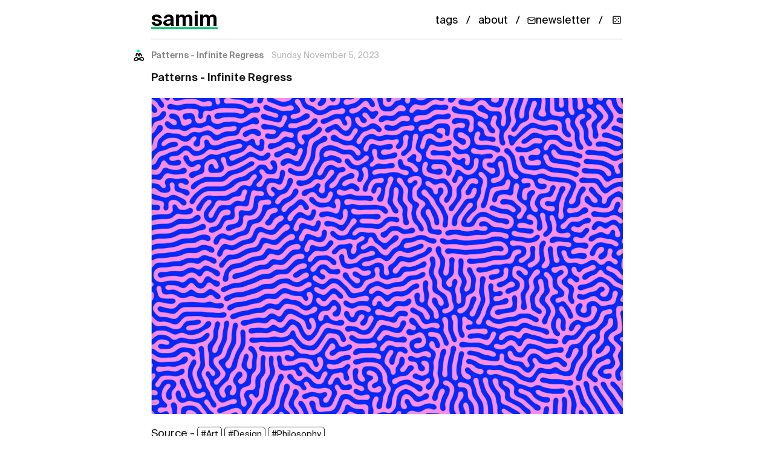

--- FILE ---
content_type: text/html; charset=UTF-8
request_url: https://samim.io/p/2023-11-05-patterns-infinite-regress-everywhere/
body_size: 2059
content:
<!doctype html>
<html lang="en" dir="ltr">
<head>
  <meta charset="UTF-8">
  <title>Patterns - Infinite Regress - samim</title>
<meta name="description" content="samim.io - blogging, research, projects, ideas">  <meta name="viewport" content="width=device-width, initial-scale=1.0">
  <meta name="author" content="samim">  <meta name="keywords" content="Art, Design, Philosophy"><meta name="theme-color" content="#ffffff">
  <meta name="format-detection" content="telephone=no">
  <meta name="site-name" content="samim">
  <meta name="apple-mobile-web-app-capable" content="yes">

<link rel="canonical" href="https://samim.io/p/2023-11-05-patterns-infinite-regress-everywhere/" /><meta name="robots" content="index, follow">  <meta property="og:title" content="Patterns - Infinite Regress - samim" />
  <meta property="og:description" content="samim.io - blogging, research, projects, ideas" />
  <meta property="og:type" content="article" /><meta property="og:url" content="https://samim.io/p/2023-11-05-patterns-infinite-regress-everywhere/" /><meta property="og:image" content="https://samim.io/static/upload/A8SKcX4t_400x400.jpg" />
  <meta name="twitter:card" content="summary" />
  <meta name="twitter:site" content="@samim" />
  <meta name="twitter:title" content="Patterns - Infinite Regress - samim" />
  <meta name="twitter:description" content="samim.io - blogging, research, projects, ideas" />

  <link rel="preload" href="https://samim.io/static/fonts/Suisselntl/SuisseIntl-Regular.woff2" as="font" type="font/woff2" crossorigin>
  <link rel="preload" href="https://samim.io/static/fonts/FeatureFlat/FeatureFlatHeadline.woff2" as="font" type="font/woff2" crossorigin>

  <link rel="alternate" type="application/rss+xml" title="RSS Feed" href="https://samim.io/rss.xml" />
  <link rel='icon' href="https://samim.io/static/img/favicon.png" type="image/png"/>
  <link rel="dns-prefetch" href="https://samim.io">  <link rel=stylesheet type=text/css href="https://samim.io/static/css/style.css">
  <link rel="preload" href="https://samim.io/static/js/client.js" as="script">
  <!-- MathJax is lazy-loaded only when math content is detected -->

  <script type="application/ld+json">{
    "@context": "https://schema.org",
    "@type": "WebSite",
    "name": "samim",
    "url": "https://samim.io/",
    "potentialAction": {
      "@type": "SearchAction",
      "target": {
        "@type": "EntryPoint",
        "urlTemplate": "https://samim.io/search?query={search_term_string}"
      },
      "query-input": "required name=search_term_string"
    }
  }</script><script type="application/ld+json">{
    "@context": "https://schema.org",
    "@type": "BlogPosting",
    "headline": "Patterns - Infinite Regress",
    "datePublished": "2023-11-05T18:22:03",
    "dateModified": "2023-11-05T18:22:03",
    "author": {
      "@type": "Person",
      "name": "samim",
      "url": "https://samim.io"
    },
    "publisher": {
      "@type": "Organization",
      "name": "samim",
      "logo": {
        "@type": "ImageObject",
        "url": "https://samim.io/static/upload/A8SKcX4t_400x400.jpg"
      }
    },"keywords": "Art, Design, Philosophy",
    "url": "https://samim.io/p/2023-11-05-patterns-infinite-regress-everywhere/",
    "mainEntityOfPage": {
      "@type": "WebPage",
      "@id": "https://samim.io/p/2023-11-05-patterns-infinite-regress-everywhere/"
    },
    "image": {"@type": "ImageObject", "url": "https://samim.io/static/upload/E5546_5.jpg.webp"}  }</script>

  <script type="application/ld+json">{
    "@context": "https://schema.org",
    "@type": "BreadcrumbList",
    "itemListElement": [
      {
        "@type": "ListItem",
        "position": 1,
        "name": "Home",
        "item": "https://samim.io/"
      },
      {
        "@type": "ListItem",
        "position": 2,
        "name": "Patterns - Infinite Regress",
        "item": "https://samim.io/p/2023-11-05-patterns-infinite-regress-everywhere/"
      }
    ]
  }</script></head>
<body>
  <div id="site" data-site-path-prefix="/">    <header id="top-container">
      <div id="top-content">
        <div id="site_logo"><h1><a id="site_logo_icon" href="https://samim.io/">samim</a></h1></div><div class="post_static_container"><div class="post_static">
            <a title="Tags" href="https://samim.io/tag/">tags</a>
          </div>
          <div class="post_static"><a title="About" href="https://samim.io/p/about/">about</a></div><div class="post_static"><a title="Subscribe to newsletter" href="https://mailchi.mp/4804acffeb6e/samimio" target="_blank" rel="noopener" class="newsletter-btn">
            <svg width="14" height="14" viewBox="0 0 24 24" fill="none" stroke="currentColor" stroke-width="2" stroke-linecap="round" stroke-linejoin="round">
              <path d="M4 4h16c1.1 0 2 .9 2 2v12c0 1.1-.9 2-2 2H4c-1.1 0-2-.9-2-2V6c0-1.1.9-2 2-2z"></path>
              <polyline points="22,6 12,13 2,6"></polyline>
            </svg>
            <span>newsletter</span>
          </a></div><div class="post_static"><a title="Random post" href="#" id="random-post-nav" class="random-post-btn">
            <svg width="16" height="16" viewBox="0 0 24 24" fill="none" stroke="currentColor" stroke-width="2" stroke-linecap="round" stroke-linejoin="round">
              <rect x="3" y="3" width="18" height="18" rx="2"/>
              <circle cx="8" cy="8" r="1.5" fill="currentColor" stroke="none"/>
              <circle cx="16" cy="8" r="1.5" fill="currentColor" stroke="none"/>
              <circle cx="8" cy="16" r="1.5" fill="currentColor" stroke="none"/>
              <circle cx="16" cy="16" r="1.5" fill="currentColor" stroke="none"/>
              <circle cx="12" cy="12" r="1.5" fill="currentColor" stroke="none"/>
            </svg>
          </a></div></div>      </div>
    </header>    <main><div id="content"><div class="post h-entry">
	<div class="post_meta"><div
			class="p-author h-card post_user_icon"			style="background-image: url('https://samim.io/static/upload/A8SKcX4t_400x400.jpg');"
		></div>
		<h2 class="post_date_title post_date">Patterns - Infinite Regress</h2>
		<time class="dt-published" datetime="2023-11-05 18:22:03">2023-11-05 18:22:03</time>	</div>
	<div
		class="e-content "
	>
		<p><b>Patterns - Infinite Regress</b><br></p><div class="medium-insert-images"><figure>
    <img src="https://samim.io/static/upload/E5546_5.jpg.webp" alt="" data-mfp-src="https://samim.io/static/upload/E5546_5.jpg.webp" fetchpriority="high" loading="eager">
        
</figure></div><p><a href="https://www.youworkforthem.com/blog/2023/05/03/microbe-organism-abstract-backgrounds-from-huebert-world/">Source</a> - <a href="/tag/Art">#Art</a> <a href="/tag/Design">#Design</a> <a href="/tag/Philosophy">#Philosophy</a> <br></p>
	</div>
</div>

<div id="content-discovery" class="content-discovery" data-current-path="2023-11-05-patterns-infinite-regress-everywhere"></div></div>
    </main>
    <footer id="footer">
      <div class="footer-content">
        <div class="footer-top">
          <div class="footer-brand">
            <a href="https://samim.io/">samim</a>
          </div>
          <nav class="footer-links">            <a href="https://mailchi.mp/4804acffeb6e/samimio" target="_blank" rel="noopener" class="footer-newsletter">
              Newsletter
            </a>            <a href="/rss.xml" target="_blank">RSS</a>
          </nav>
        </div>
      </div>
    </footer>
    <script src="https://samim.io/static/js/client.js"></script>
  </div>
</body>
</html>

--- FILE ---
content_type: text/html; charset=UTF-8
request_url: https://samim.io/archive/tag/Art_0.html
body_size: 6562
content:
<!doctype html>
<html lang="en" dir="ltr">
<head>
  <meta charset="UTF-8">
  <title>samim - Art (Archive)</title>
<meta name="description" content="samim.io - blogging, research, projects, ideas">  <meta name="viewport" content="width=device-width, initial-scale=1.0">
  <meta name="author" content="samim">  <meta name="keywords" content="Art">
<meta name="theme-color" content="#ffffff">
  <meta name="format-detection" content="telephone=no">
  <meta name="site-name" content="samim">
  <meta name="apple-mobile-web-app-capable" content="yes">

<link rel="canonical" href="https://samim.io/tag/Art/" /><meta name="robots" content="noindex, follow">  <meta property="og:title" content="samim - Art (Archive)" />
  <meta property="og:description" content="samim.io - blogging, research, projects, ideas" />
  <meta property="og:type" content="website" /><meta property="og:url" content="https://samim.io/tag/Art/" /><meta property="og:image" content="https://samim.io/static/upload/A8SKcX4t_400x400.jpg" />
  <meta name="twitter:card" content="summary" />
  <meta name="twitter:site" content="@samim" />
  <meta name="twitter:title" content="samim - Art (Archive)" />
  <meta name="twitter:description" content="samim.io - blogging, research, projects, ideas" />

  <link rel="preload" href="https://samim.io/static/fonts/Suisselntl/SuisseIntl-Regular.woff2" as="font" type="font/woff2" crossorigin>
  <link rel="preload" href="https://samim.io/static/fonts/FeatureFlat/FeatureFlatHeadline.woff2" as="font" type="font/woff2" crossorigin>

  <link rel="alternate" type="application/rss+xml" title="RSS Feed" href="https://samim.io/rss.xml" />
  <link rel='icon' href="https://samim.io/static/img/favicon.png" type="image/png"/>
  <link rel="dns-prefetch" href="https://samim.io">  <link rel=stylesheet type=text/css href="https://samim.io/static/css/style.css">
  <link rel="preload" href="https://samim.io/static/js/client.js" as="script">
  <!-- MathJax is lazy-loaded only when math content is detected -->

  <script type="application/ld+json">{
    "@context": "https://schema.org",
    "@type": "WebSite",
    "name": "samim",
    "url": "https://samim.io/",
    "potentialAction": {
      "@type": "SearchAction",
      "target": {
        "@type": "EntryPoint",
        "urlTemplate": "https://samim.io/search?query={search_term_string}"
      },
      "query-input": "required name=search_term_string"
    }
  }</script></head>
<body>
  <div id="site" data-site-path-prefix="/">    <header id="top-container">
      <div id="top-content">
        <div id="site_logo"><h1><a id="site_logo_icon" href="https://samim.io/">samim</a></h1></div><div class="post_static_container"><div class="post_static">
            <a title="Tags" href="https://samim.io/tag/">tags</a>
          </div>
          <div class="post_static"><a title="About" href="https://samim.io/p/about/">about</a></div><div class="post_static"><a title="Subscribe to newsletter" href="https://mailchi.mp/4804acffeb6e/samimio" target="_blank" rel="noopener" class="newsletter-btn">
            <svg width="14" height="14" viewBox="0 0 24 24" fill="none" stroke="currentColor" stroke-width="2" stroke-linecap="round" stroke-linejoin="round">
              <path d="M4 4h16c1.1 0 2 .9 2 2v12c0 1.1-.9 2-2 2H4c-1.1 0-2-.9-2-2V6c0-1.1.9-2 2-2z"></path>
              <polyline points="22,6 12,13 2,6"></polyline>
            </svg>
            <span>newsletter</span>
          </a></div><div class="post_static"><a title="Random post" href="#" id="random-post-nav" class="random-post-btn">
            <svg width="16" height="16" viewBox="0 0 24 24" fill="none" stroke="currentColor" stroke-width="2" stroke-linecap="round" stroke-linejoin="round">
              <rect x="3" y="3" width="18" height="18" rx="2"/>
              <circle cx="8" cy="8" r="1.5" fill="currentColor" stroke="none"/>
              <circle cx="16" cy="8" r="1.5" fill="currentColor" stroke="none"/>
              <circle cx="8" cy="16" r="1.5" fill="currentColor" stroke="none"/>
              <circle cx="16" cy="16" r="1.5" fill="currentColor" stroke="none"/>
              <circle cx="12" cy="12" r="1.5" fill="currentColor" stroke="none"/>
            </svg>
          </a></div></div>      </div>
    </header>    <main><div id="content"><h2 class="page_title"><a href="https://samim.io/tag/">tag</a> > <span id="tag">Art</span></h2>
<div class="content_divider"></div>
    <ul id="posts"><li class="h-entry">
        <div class="post_meta"><div class="p-author h-card post_user_icon" style="background-image: url('https://samim.io/static/upload/A8SKcX4t_400x400.jpg');"></div>
            <h2 class="post_date_title"><a rel="bookmark" class="post_date" href="https://samim.io/p/2018-08-26-ideas-art-generative/">The world is full of objects, more or less interesting; I do not wish ...</a></h2>
            <a class="post_date" href="https://samim.io/p/2018-08-26-ideas-art-generative/"><time class="dt-published" datetime="2018-08-26 13:18:29">2018-08-26 13:18:29</time></a></div><div class="e-content content_main">
          <blockquote><b style="font-family: Roboto, -apple-system, BlinkMacSystemFont, &quot;Helvetica Neue&quot;, Helvetica, Arial, sans-serif;">The world is full of objects, more or less interesting; I do not wish to add any more.</b><span> <br>- Douglas Huebler</span></blockquote><p><a href="/tag/Ideas">#Ideas</a> <a href="/tag/Art">#Art</a> <a href="/tag/Generative">#Generative</a></p>
        </div><div class="content_divider"></div>
      </li><li class="h-entry">
        <div class="post_meta"><div class="p-author h-card post_user_icon" style="background-image: url('https://samim.io/static/upload/A8SKcX4t_400x400.jpg');"></div>
            <h2 class="post_date_title"><a rel="bookmark" class="post_date" href="https://samim.io/p/2018-07-22-energy-slaves-by-stuart-mcmillen-httpwwwstuar/">Energy Slaves - by stuart_mcmillen - A free web-comic about energy sys...</a></h2>
            <a class="post_date" href="https://samim.io/p/2018-07-22-energy-slaves-by-stuart-mcmillen-httpwwwstuar/"><time class="dt-published" datetime="2018-07-22 15:29:45">2018-07-22 15:29:45</time></a></div><div class="e-content content_main">
          <p><b>"Energy Slaves"</b> - by <a href="https://twitter.com/stuart_mcmillen" class="linkified">@stuart_mcmillen</a>: <a href="http://www.stuartmcmillen.com/comic/energy-slaves/" class="linkified" target="_blank">http://www.stuartmcmillen.com/comic/energy-slaves/</a> A free web-comic about energy systems and Buckminster Fuller. <br></p><div class="medium-insert-images medium-insert-images-grid"><figure>
    <img src="https://samim.io/static/upload/Screen_Shot_2018-07-22_at_15.24.31-g0uicmej.jpg" alt="" fetchpriority="high" loading="eager">
        
</figure><figure>
    <img src="https://samim.io/static/upload/Screen_Shot_2018-07-22_at_15.24.05-xgon79f8.jpg" alt="" loading="lazy">
        
</figure><figure>
    <img src="https://samim.io/static/upload/Screen_Shot_2018-07-22_at_15.24.39-7kyky7x7.jpg" alt="" loading="lazy">
        
</figure></div><p><a href="/tag/Art">#Art</a> <a href="/tag/Regenerative">#Regenerative</a></p>
        </div><div class="content_divider"></div>
      </li><li class="h-entry">
        <div class="post_meta"><div class="p-author h-card post_user_icon" style="background-image: url('https://samim.io/static/upload/A8SKcX4t_400x400.jpg');"></div>
            <h2 class="post_date_title"><a rel="bookmark" class="post_date" href="https://samim.io/p/2018-07-22-great-collection-of-works-by-the-illustrator-boris-artz/">Great collection of works by the illustrator Boris Artzybasheff (1899 ...</a></h2>
            <a class="post_date" href="https://samim.io/p/2018-07-22-great-collection-of-works-by-the-illustrator-boris-artz/"><time class="dt-published" datetime="2018-07-22 00:23:06">2018-07-22 00:23:06</time></a></div><div class="e-content content_main">
          <p><b>Great collection of works by the illustrator Boris Artzybasheff</b> (<a href="https://en.wikipedia.org/wiki/Boris_Artzybasheff">1899 - 1965</a>):<br><a href="https://pinterest.com/woodandwhite/artist-boris-artzybasheff/" target="_blank">https://pinterest.com/woodandwhite/artist-boris-artzybasheff/</a> <br></p><div class="medium-insert-images"><figure contenteditable="false">
    <img src="https://samim.io/static/upload/robot.jpg" alt="" data-mfp-src="https://samim.io/static/upload/robot.jpg" fetchpriority="high" loading="eager">
        
</figure></div><p><a href="/tag/ML">#ML</a> <a href="/tag/Art">#Art</a></p>
        </div><div class="content_divider"></div>
      </li><li class="h-entry">
        <div class="post_meta"><div class="p-author h-card post_user_icon" style="background-image: url('https://samim.io/static/upload/A8SKcX4t_400x400.jpg');"></div>
            <h2 class="post_date_title"><a rel="bookmark" class="post_date" href="https://samim.io/p/2018-06-29-art-of-the-day-kunstformen-der-natur-plate-72-musc/">Art of the day - Kunstformen der Natur - plate 72 - Muscinae - by Erns...</a></h2>
            <a class="post_date" href="https://samim.io/p/2018-06-29-art-of-the-day-kunstformen-der-natur-plate-72-musc/"><time class="dt-published" datetime="2018-06-29 16:40:45">2018-06-29 16:40:45</time></a></div><div class="e-content content_main">
          <p><b>Art of the day: "Kunstformen der Natur - plate 72: Muscinae"</b> - by Ernst Haeckel (1899): <a href="https://en.wikipedia.org/wiki/Kunstformen_der_Natur" target="_blank">https://en.wikipedia.org/wiki/Kunstformen_der_Natur</a> </p><div class="medium-insert-images" style=""><figure>
    <img src="https://samim.io/static/upload/Haeckel_Muscinae-2.jpg" alt="" data-mfp-src="https://samim.io/static/upload/Haeckel_Muscinae-2.jpg" fetchpriority="high" loading="eager">
        
</figure></div><p><a href="/tag/Art">#Art</a> <a href="/tag/Nature">#Nature</a></p>
        </div><div class="content_divider"></div>
      </li><li class="h-entry">
        <div class="post_meta"><div class="p-author h-card post_user_icon" style="background-image: url('https://samim.io/static/upload/A8SKcX4t_400x400.jpg');"></div>
            <h2 class="post_date_title"><a rel="bookmark" class="post_date" href="https://samim.io/p/2018-06-01-does-ai-art-belong-in-the-physical-digital-or-crypto/">Does AI Art Belong in the Physical, Digital, or Crypto World? piece on...</a></h2>
            <a class="post_date" href="https://samim.io/p/2018-06-01-does-ai-art-belong-in-the-physical-digital-or-crypto/"><time class="dt-published" datetime="2018-06-01 05:13:58">2018-06-01 05:13:58</time></a></div><div class="e-content content_main">
          <p><b>Does AI Art Belong in the Physical, Digital, or Crypto World?<br></b><span><a href="https://medium.com/@pindar.vanarman/does-ai-art-belong-in-the-physical-digital-or-crypto-world-3cb4fe5e01b0" target="_blank">https://medium.com/@pindar.vanarman/does-ai-art-belong-in-the-physical-digital-or-crypto-world-3cb4fe5e01b0</a></span></p><blockquote>Interesting piece on the merger of A.I, Art &amp; Crypto. <b>Question</b>: Is "AI CryptoArt" the most energy intensive art-form ever invented? e.g. very energy hungry GPUs to generate images, perversely energy hungry crypto-nets to trade those images. cc <a href="https://twitter.com/quasimondo">@quasimondo</a> <a href="https://twitter.com/DrBeef_">@DrBeef_</a></blockquote><blockquote>Going back to practical questions: In times of (climate) crisis, Art &amp; Design are tremendously powerful communication tools which can reach places politics simply can't. Dadaism or Bauhaus are nice examples. It's time for a global cultural wildfire for sanity.</blockquote><blockquote>I see artists as part of the vanguard of society and wonder if new, super energy/resource intensive art-forms are the right symbol for now. I see "EcoAIArt" not only a fun challenge, but as a moral imperative &amp; survival tool</blockquote><p><a href="/tag/ClimateChange">#ClimateChange</a> <a href="/tag/Generative">#Generative</a> <a href="/tag/ML">#ML</a> <a href="/tag/Art">#Art</a> <a href="/tag/Crypto">#Crypto</a><br></p>
        </div><div class="content_divider"></div>
      </li><li class="h-entry">
        <div class="post_meta"><div class="p-author h-card post_user_icon" style="background-image: url('https://samim.io/static/upload/A8SKcX4t_400x400.jpg');"></div>
            <h2 class="post_date_title"><a rel="bookmark" class="post_date" href="https://samim.io/p/2018-05-26-max-coopers-music-videos-are-best-in-class-very-tripp/">Max Coopers music videos are best in class, very trippy -Order From Ch...</a></h2>
            <a class="post_date" href="https://samim.io/p/2018-05-26-max-coopers-music-videos-are-best-in-class-very-tripp/"><time class="dt-published" datetime="2018-05-26 17:53:24">2018-05-26 17:53:24</time></a></div><div class="e-content content_main">
          <p><b>Max Cooper's music videos are best in class, very trippy:</b></p><p>Order From Chaos (official video by Maxime Causeret)</p><div class="medium-insert-embeds">
	<figure>
		<div class="medium-insert-embed">
			<div style="left: 0; width: 100%; height: 0; position: relative; padding-bottom: 56.2493%;"><iframe src="https://www.youtube.com/embed/_7wKjTf_RlI?rel=0&amp;showinfo=0" style="border: 0; top: 0; left: 0; width: 100%; height: 100%; position: absolute;" allowfullscreen=""></iframe></div>
		</div>
	</figure>
	
</div><p>Resynthesis (official video by Kevin McGloughlin)<br></p><div class="medium-insert-embeds">
	<figure>
		<div class="medium-insert-embed">
			<div style="left: 0; width: 100%; height: 0; position: relative; padding-bottom: 56.2493%;"><iframe src="https://www.youtube.com/embed/Kpm1l0HfkV0?rel=0&amp;showinfo=0" style="border: 0; top: 0; left: 0; width: 100%; height: 100%; position: absolute;" allowfullscreen=""></iframe></div>
		</div>
	</figure>
	
</div><p>Veil of Time - Official Video By Kevin McGloughlin<br></p><div class="medium-insert-embeds">
	<figure>
		<div class="medium-insert-embed">
			<div style="left: 0; width: 100%; height: 0; position: relative; padding-bottom: 56.2493%;"><iframe src="https://www.youtube.com/embed/ok3YnJz3RkU?rel=0&amp;showinfo=0" style="border: 0; top: 0; left: 0; width: 100%; height: 100%; position: absolute;" allowfullscreen=""></iframe></div>
		</div>
	</figure>
	
</div><p><a href="/tag/Music">#Music</a> <a href="/tag/Art">#Art</a></p>
        </div><div class="content_divider"></div>
      </li><li class="h-entry">
        <div class="post_meta"><div class="p-author h-card post_user_icon" style="background-image: url('https://samim.io/static/upload/A8SKcX4t_400x400.jpg');"></div>
            <h2 class="post_date_title"><a rel="bookmark" class="post_date" href="https://samim.io/p/2018-05-26-inori-prayer-httpwwwk2tu-tokyoacjpvisionwow/">INORI -PRAYER - SUGIZO - THE LAST IRA - ATOLS Remix - ATOLS - Space 2 ...</a></h2>
            <a class="post_date" href="https://samim.io/p/2018-05-26-inori-prayer-httpwwwk2tu-tokyoacjpvisionwow/"><time class="dt-published" datetime="2018-05-26 13:36:32">2018-05-26 13:36:32</time></a></div><div class="e-content content_main">
          <p><b>INORI -PRAYER:</b> <a href="http://www.k2.t.u-tokyo.ac.jp/vision/WOW_TOKYO_AYABAMBI/index-e.html" target="_blank">http://www.k2.t.u-tokyo.ac.jp/vision/WOW_TOKYO_AYABAMBI/index-e.html</a><br></p><div class="medium-insert-embeds">
	<figure>
		<div class="medium-insert-embed">
			<div style="left: 0; width: 100%; height: 0; position: relative; padding-bottom: 56.2493%;"><iframe src="https://www.youtube.com/embed/j3J5qsyTMUY?rel=0&amp;showinfo=0" style="border: 0; top: 0; left: 0; width: 100%; height: 100%; position: absolute;" allowfullscreen=""></iframe></div>
		</div>
	</figure>
	
</div><p><b style="font-family: Roboto, -apple-system, BlinkMacSystemFont, &quot;Helvetica Neue&quot;, Helvetica, Arial, sans-serif;">SUGIZO - THE LAST IRA - ATOLS Remix: </b><br></p><div class="medium-insert-embeds">
	<figure>
		<div class="medium-insert-embed">
			<div style="left: 0; width: 100%; height: 0; position: relative; padding-bottom: 56.2493%;"><iframe src="https://www.youtube.com/embed/qpzcx4alGro?rel=0&amp;showinfo=0" style="border: 0; top: 0; left: 0; width: 100%; height: 100%; position: absolute;" allowfullscreen=""></iframe></div>
		</div>
	</figure>
	
</div><p><b>ATOLS - Space 2 （Short Ver.1）</b></p><div class="medium-insert-embeds" contenteditable="false">
	<figure>
		<div class="medium-insert-embed">
			<div style="left: 0; width: 100%; height: 0; position: relative; padding-bottom: 56.2493%;"><iframe src="https://www.youtube.com/embed/ZkJj349S-34?rel=0&amp;showinfo=0" style="border: 0; top: 0; left: 0; width: 100%; height: 100%; position: absolute;" allowfullscreen=""></iframe></div>
		</div>
	</figure>
	<div class="medium-insert-embeds-overlay"></div>
</div><p><a href="/tag/Art">#Art</a></p>
        </div><div class="content_divider"></div>
      </li><li class="h-entry">
        <div class="post_meta"><div class="p-author h-card post_user_icon" style="background-image: url('https://samim.io/static/upload/A8SKcX4t_400x400.jpg');"></div>
            <h2 class="post_date_title"><a rel="bookmark" class="post_date" href="https://samim.io/p/2018-05-15-the-truth-post-truth-nothing-like-the-truth-a-bril/">The Truth, Post-Truth &amp; Nothing Like The Truth - A brilliant prese...</a></h2>
            <a class="post_date" href="https://samim.io/p/2018-05-15-the-truth-post-truth-nothing-like-the-truth-a-bril/"><time class="dt-published" datetime="2018-05-15 21:32:43">2018-05-15 21:32:43</time></a></div><div class="e-content content_main">
          <p><b>The Truth, Post-Truth &amp; Nothing Like The Truth</b> - A brilliant presentation by <a href="https://twitter.com/erocdrahs" class="linkified">@erocdrahs</a>, covering algoculture, machine-mediated-reality, AI, bots, deepfakes, and operation mindfuck.</p><div class="medium-insert-embeds">	<figure> 		<div class="medium-insert-embed">			<div style="left: 0; width: 100%; height: 0; position: relative; padding-bottom: 56.2493%;"><iframe src="https://www.youtube.com/embed/o7WYEJTLAGY?rel=0&amp;showinfo=0" style="border: 0; top: 0; left: 0; width: 100%; height: 100%; position: absolute;" allowfullscreen=""></iframe></div>		</div> 	</figure> 	
</div><p><a href="/tag/Bots">#Bots</a> <a href="/tag/Generative">#Generative</a> <a href="/tag/AGB">#AGB</a> <a href="/tag/Art">#Art</a> <a href="/tag/Politics">#Politics</a></p>
        </div><div class="content_divider"></div>
      </li><li class="h-entry">
        <div class="post_meta"><div class="p-author h-card post_user_icon" style="background-image: url('https://samim.io/static/upload/A8SKcX4t_400x400.jpg');"></div>
            <h2 class="post_date_title"><a rel="bookmark" class="post_date" href="https://samim.io/p/2018-05-13-the-ai-artdao-decentralized-autonomous-organization/">The AI ArtDAO (Decentralized Autonomous Organization) - as outlined by...</a></h2>
            <a class="post_date" href="https://samim.io/p/2018-05-13-the-ai-artdao-decentralized-autonomous-organization/"><time class="dt-published" datetime="2018-05-13 05:26:22">2018-05-13 05:26:22</time></a></div><div class="e-content content_main">
          <p><b>The AI ArtDAO</b> (<a href="https://en.wikipedia.org/wiki/Decentralized_autonomous_organization">Decentralized Autonomous Organization</a>) - as outlined by <a href="https://twitter.com/trentmc0">@trentmc0</a> in <a href="https://www.slideshare.net/TrentMcConaghy/tokens-complex-systems-and-nature" target="_blank">https://www.slideshare.net/TrentMcConaghy/tokens-complex-systems-and-nature</a>  </p><div class="medium-insert-images medium-insert-images-grid">


<figure>
    <img src="https://samim.io/static/upload/a_dao01-xug3cye9.jpg" alt="" data-mfp-src="https://samim.io/static/upload/a_dao01-xug3cye9.jpg" fetchpriority="high" loading="eager">        
</figure>

<figure>
    <img src="https://samim.io/static/upload/d_dao04-il7xyxr5.jpg" alt="" data-mfp-src="https://samim.io/static/upload/d_dao04-il7xyxr5.jpg" loading="lazy">        
</figure>

<figure>
    <img src="https://samim.io/static/upload/e_dao05-0wotkz4j.jpg" alt="" data-mfp-src="https://samim.io/static/upload/e_dao05-0wotkz4j.jpg" loading="lazy">        
</figure>

<figure>
    <img src="https://samim.io/static/upload/f_dao06-gan6tlcf.jpg" alt="" data-mfp-src="https://samim.io/static/upload/f_dao06-gan6tlcf.jpg" loading="lazy">        
</figure>

<figure>
    <img src="https://samim.io/static/upload/g_dao07-2l30pbjc.jpg" alt="" data-mfp-src="https://samim.io/static/upload/g_dao07-2l30pbjc.jpg" loading="lazy">        
</figure>

<figure>
    <img src="https://samim.io/static/upload/h_dao08-d16yrp40.jpg" alt="" data-mfp-src="https://samim.io/static/upload/h_dao08-d16yrp40.jpg" loading="lazy">        
</figure>

</div><p><a href="/tag/Generative">#Generative</a> <a href="/tag/ML">#ML</a> <a href="/tag/Art">#Art</a> <a href="/tag/Crypto">#Crypto</a> <a href="/tag/AGB">#AGB</a> <a href="/tag/Bots">#Bots</a></p>
        </div><div class="content_divider"></div>
      </li><li class="h-entry">
        <div class="post_meta"><div class="p-author h-card post_user_icon" style="background-image: url('https://samim.io/static/upload/A8SKcX4t_400x400.jpg');"></div>
            <h2 class="post_date_title"><a rel="bookmark" class="post_date" href="https://samim.io/p/2018-05-11-the-belgian-surrealist-rene-magritte-proposed-a-checkli/">The Belgian surrealist Rene Magritte proposed a checklist of strategie...</a></h2>
            <a class="post_date" href="https://samim.io/p/2018-05-11-the-belgian-surrealist-rene-magritte-proposed-a-checkli/"><time class="dt-published" datetime="2018-05-11 16:27:46">2018-05-11 16:27:46</time></a></div><div class="e-content content_main">
          <p>The Belgian surrealist Rene Magritte proposed a checklist of strategies for producing his distinctive brand of visual wordplay. He intended his checklist to be an art manifesto: 'Les Mots et Les Images': <a href="http://ideophone.org/magritte-on-words-and-images/" class="linkified" target="_blank">http://ideophone.org/magritte-on-words-and-images/</a> <br></p><div class="medium-insert-images"><figure>
    <img src="https://samim.io/static/upload/magrit.jpg" alt="" fetchpriority="high" loading="eager">
        
</figure></div><p><a href="/tag/Art">#Art</a></p>
        </div><div class="content_divider"></div>
      </li><li class="h-entry">
        <div class="post_meta"><div class="p-author h-card post_user_icon" style="background-image: url('https://samim.io/static/upload/A8SKcX4t_400x400.jpg');"></div>
            <h2 class="post_date_title"><a rel="bookmark" class="post_date" href="https://samim.io/p/2018-04-23-bot-nets-will-be-the-quintessential-art-from-of-the-20/">Botnets will be the quintessential art-form of the 2020s.</a></h2>
            <a class="post_date" href="https://samim.io/p/2018-04-23-bot-nets-will-be-the-quintessential-art-from-of-the-20/"><time class="dt-published" datetime="2018-04-23 07:41:00">2018-04-23 07:41:00</time></a></div><div class="e-content content_main">
          <blockquote>Botnets will be the quintessential art-form of the 2020s.</blockquote><p><a href="/tag/Ideas">#Ideas</a> <a href="/tag/ML">#ML</a> <a href="/tag/Media">#Media</a>  <a href="/tag/Art">#Art</a> <a href="/tag/Prediction">#Prediction</a> <a href="/tag/Bots">#Bots</a></p>
        </div><div class="content_divider"></div>
      </li><li class="h-entry">
        <div class="post_meta"><div class="p-author h-card post_user_icon" style="background-image: url('https://samim.io/static/upload/A8SKcX4t_400x400.jpg');"></div>
            <h2 class="post_date_title"><a rel="bookmark" class="post_date" href="https://samim.io/p/2018-04-18-deep-painterly-harmonization-paper-httpsarxivorg/">Deep Painterly Harmonization - Paper -</a></h2>
            <a class="post_date" href="https://samim.io/p/2018-04-18-deep-painterly-harmonization-paper-httpsarxivorg/"><time class="dt-published" datetime="2018-04-18 12:08:32">2018-04-18 12:08:32</time></a></div><div class="e-content content_main">
          <p><b>Deep Painterly Harmonization -</b> <b>Paper:</b> <a href="https://arxiv.org/abs/1804.03189" class="linkified" target="_blank">https://arxiv.org/abs/1804.03189</a><br><b>Code:</b> <a href="https://github.com/luanfujun/deep-painterly-harmonization" class="linkified" target="_blank">https://github.com/luanfujun/deep-painterly-harmonization</a> <a href="/tag/ML">#ML</a> <a href="/tag/Generative">#Generative</a> <a href="/tag/Art">#Art</a></p><div class="medium-insert-images"><figure>
    <img src="https://samim.io/static/upload/Screen_Shot_2018-04-18_at_12.07.54.jpg" alt="" fetchpriority="high" loading="eager">
        
</figure></div>
        </div><div class="content_divider"></div>
      </li><li class="h-entry">
        <div class="post_meta"><div class="p-author h-card post_user_icon" style="background-image: url('https://samim.io/static/upload/A8SKcX4t_400x400.jpg');"></div>
            <h2 class="post_date_title"><a rel="bookmark" class="post_date" href="https://samim.io/p/2018-04-08-creating-generative-art-with-javascript-talk-by-ga/">Creating generative art with Javascript - talk by GalaxyKate at JSConf...</a></h2>
            <a class="post_date" href="https://samim.io/p/2018-04-08-creating-generative-art-with-javascript-talk-by-ga/"><time class="dt-published" datetime="2018-04-08 16:54:39">2018-04-08 16:54:39</time></a></div><div class="e-content content_main">
          <p><b>"Creating generative art with Javascript" </b>- talk by <a href="https://twitter.com/GalaxyKate" class="linkified">@GalaxyKate</a> at JSConf Iceland 2018:</p><div class="medium-insert-embeds">
	<figure>
		<div class="medium-insert-embed">
			<div style="left: 0; width: 100%; height: 0; position: relative; padding-bottom: 56.2493%;"><iframe src="https://www.youtube.com/embed/tJ49bTJ6fbs?rel=0&amp;showinfo=0" style="border: 0; top: 0; left: 0; width: 100%; height: 100%; position: absolute;" allowfullscreen=""></iframe></div>
		</div>
	</figure>
	
</div><p><a href="/tag/Generative">#Generative</a> <a href="/tag/Art">#Art</a></p>
        </div><div class="content_divider"></div>
      </li><li class="h-entry">
        <div class="post_meta"><div class="p-author h-card post_user_icon" style="background-image: url('https://samim.io/static/upload/A8SKcX4t_400x400.jpg');"></div>
            <h2 class="post_date_title"><a rel="bookmark" class="post_date" href="https://samim.io/p/2018-04-08-artificial-intelligence-will-take-over-all-art-product/">Artificial Intelligence will take over all art production in the world...</a></h2>
            <a class="post_date" href="https://samim.io/p/2018-04-08-artificial-intelligence-will-take-over-all-art-product/"><time class="dt-published" datetime="2018-04-08 14:59:48">2018-04-08 14:59:48</time></a></div><div class="e-content content_main">
          <p><b>"</b><span><b>Artificial Intelligence will take over all art production in the world"</b> -  </span><span>A illustration by <a href="https://ello.co/mattiasadolfsson">Mattias Adolfsson</a>: </span><span><a href="https://ello.co/mattiasadolfsson/post/llshv5_2oria_e0uifrm_q" class="linkified" target="_blank">https://ello.co/mattiasadolfsson/post/llshv5_2oria_e0uifrm_q</a> <a href="/tag/ML">#ML</a> <a href="/tag/Art">#Art</a></span></p><div class="medium-insert-images"><span></span><figure>
    <img src="https://samim.io/static/upload/ello-optimized-42a56305.jpg" alt="" fetchpriority="high" loading="eager">
        
</figure></div>
        </div><div class="content_divider"></div>
      </li><li class="h-entry">
        <div class="post_meta"><div class="p-author h-card post_user_icon" style="background-image: url('https://samim.io/static/upload/A8SKcX4t_400x400.jpg');"></div>
            <h2 class="post_date_title"><a rel="bookmark" class="post_date" href="https://samim.io/p/2018-04-04-flying-through-a-kandinsky-by-aleksey-berezyuk-https/">Flying through a Kandinsky - by Aleksey Berezyuk -</a></h2>
            <a class="post_date" href="https://samim.io/p/2018-04-04-flying-through-a-kandinsky-by-aleksey-berezyuk-https/"><time class="dt-published" datetime="2018-04-04 17:38:49">2018-04-04 17:38:49</time></a></div><div class="e-content content_main">
          <p><b>Flying through a Kandinsky </b>-<b> </b>by<b> </b><span>Aleksey Berezyuk: </span><span><a href="https://vimeo.com/109119184" class="linkified" target="_blank">https://vimeo.com/109119184</a> </span><span><a href="/tag/Art">#Art</a></span></p><div class="medium-insert-embeds">
	<figure>
		<div class="medium-insert-embed">
			<div style="left: 0; width: 100%; height: 0; position: relative; padding-bottom: 56.2493%;"><iframe src="https://player.vimeo.com/video/109119184?byline=0&amp;badge=0&amp;portrait=0&amp;title=0" style="border: 0; top: 0; left: 0; width: 100%; height: 100%; position: absolute;" allowfullscreen=""></iframe></div>
		</div>
	</figure>
	
</div>
        </div><div class="content_divider"></div>
      </li><li class="h-entry">
        <div class="post_meta"><div class="p-author h-card post_user_icon" style="background-image: url('https://samim.io/static/upload/A8SKcX4t_400x400.jpg');"></div>
            <h2 class="post_date_title"><a rel="bookmark" class="post_date" href="https://samim.io/p/2018-03-28-neural-network-dreaming-of-landscape-paintings-for-10-m/">Neural Network Dreaming of Landscape Paintings for 10 Minutes - by Rob...</a></h2>
            <a class="post_date" href="https://samim.io/p/2018-03-28-neural-network-dreaming-of-landscape-paintings-for-10-m/"><time class="dt-published" datetime="2018-03-28 17:27:34">2018-03-28 17:27:34</time></a></div><div class="e-content content_main">
          <p><b>Neural Network Dreaming of Landscape Paintings for 10 Minutes - </b><span>by <a href="https://twitter.com/DrBeef_">Robbie Barrat</a>: <br></span></p><div class="medium-insert-embeds">
	<figure>
		<div class="medium-insert-embed">
			<div style="left: 0; width: 100%; height: 0; position: relative; padding-bottom: 56.2493%;"><iframe src="https://www.youtube.com/embed/qui5m_9DGpw?rel=0&amp;showinfo=0" style="border: 0; top: 0; left: 0; width: 100%; height: 100%; position: absolute;" allowfullscreen=""></iframe></div>
		</div>
	</figure>
	
</div><p><a href="/tag/ML">#ML</a> <a href="/tag/Generative">#Generative</a> <a href="/tag/Creativity">#Creativity</a> <a href="/tag/Art">#Art</a></p>
        </div><div class="content_divider"></div>
      </li><li class="h-entry">
        <div class="post_meta"><div class="p-author h-card post_user_icon" style="background-image: url('http://samim.io/static/upload/A8SKcX4t_400x400.jpg');"></div>
            <h2 class="post_date_title"><a rel="bookmark" class="post_date" href="https://samim.io/p/2018-03-26-how-does-ai-art-stack-up-against-human-art-trailer/">How Does A.I. Art Stack Up Against Human Art? With Jerry Saltz by HBO ...</a></h2>
            <a class="post_date" href="https://samim.io/p/2018-03-26-how-does-ai-art-stack-up-against-human-art-trailer/"><time class="dt-published" datetime="2018-03-26 16:38:18">2018-03-26 16:38:18</time></a></div><div class="e-content content_main">
          <p><b>How Does A.I. Art Stack Up Against Human Art?</b> With <a href="https://twitter.com/jerrysaltz">Jerry Saltz</a> by <span>HBO : </span></p><div class="medium-insert-embeds">
	<figure>
		<div class="medium-insert-embed">
			<div style="left: 0; width: 100%; height: 0; position: relative; padding-bottom: 56.2493%;"><iframe src="https://www.youtube.com/embed/hws1ZTlkz_I?rel=0&amp;showinfo=0" style="border: 0; top: 0; left: 0; width: 100%; height: 100%; position: absolute;" allowfullscreen=""></iframe></div>
		</div>
	</figure>
	
</div><p><a href="/tag/Generative">#Generative</a> <a href="/tag/ML">#ML</a> <a href="/tag/Creativity">#Creativity</a> <a href="/tag/Art">#Art</a></p>
        </div><div class="content_divider"></div>
      </li><li class="h-entry">
        <div class="post_meta"><div class="p-author h-card post_user_icon" style="background-image: url('http://samim.io/static/upload/A8SKcX4t_400x400.jpg');"></div>
            <h2 class="post_date_title"><a rel="bookmark" class="post_date" href="https://samim.io/p/2018-03-23-gan-generated-paintings-by-drbeef-/">GAN Generated Paintings, by Robbie Barrat -</a></h2>
            <a class="post_date" href="https://samim.io/p/2018-03-23-gan-generated-paintings-by-drbeef-/"><time class="dt-published" datetime="2018-03-23 14:37:01">2018-03-23 14:37:01</time></a></div><div class="e-content content_main">
          <p>GAN Generated Paintings, by <span><a href="https://twitter.com/DrBeef_/status/976522725731713024/photo/1">Robbie Barrat</a>:</span></p><div class="medium-insert-images medium-insert-images-grid"><figure>
    <img src="http://samim.io/static/upload/DY1N5-pUQAAkySr-ydwriatn.jpg" alt="" data-mfp-src="http://samim.io/static/upload/DY1N5-pUQAAkySr-ydwriatn.jpg" fetchpriority="high" loading="eager">
        
</figure><figure>
    <img src="http://samim.io/static/upload/DY1NwH_VMAAuYIi-byukosfg.jpg" alt="" data-mfp-src="http://samim.io/static/upload/DY1NwH_VMAAuYIi-byukosfg.jpg" loading="lazy">
        
</figure><figure>
    <img src="http://samim.io/static/upload/DY1N0RhV4AAMmRI-roduxp8m.jpg" alt="" data-mfp-src="http://samim.io/static/upload/DY1N0RhV4AAMmRI-roduxp8m.jpg" loading="lazy">
        
</figure></div><p><a href="/tag/ML">#ML</a> <a href="/tag/Generative">#Generative</a> <a href="/tag/Art">#Art</a></p>
        </div><div class="content_divider"></div>
      </li><li class="h-entry">
        <div class="post_meta"><div class="p-author h-card post_user_icon" style="background-image: url('http://samim.io/static/upload/A8SKcX4t_400x400.jpg');"></div>
            <h2 class="post_date_title"><a rel="bookmark" class="post_date" href="https://samim.io/p/2018-03-19-gloomy-sunday-latest-addition-t/">Gloomy Sunday - Latest addition to Memo Akten s Learning to See  proje...</a></h2>
            <a class="post_date" href="https://samim.io/p/2018-03-19-gloomy-sunday-latest-addition-t/"><time class="dt-published" datetime="2018-03-19 03:32:42">2018-03-19 03:32:42</time></a></div><div class="e-content content_main">
          <p>"Gloomy Sunday" - Latest addition to <a href="http://www.memo.tv/category/work/by-type/">Memo Akten’s</a> ‘Learning to See’ project uses a neural network based realtime image translation model, to generate visual poetry.</p><div class="medium-insert-embeds">
	<figure>
		<div class="medium-insert-embed">
			<div style="left: 0; width: 100%; height: 0; position: relative; padding-bottom: 56.2493%;"><iframe src="https://player.vimeo.com/video/260612034?byline=0&amp;badge=0&amp;portrait=0&amp;title=0" style="border: 0; top: 0; left: 0; width: 100%; height: 100%; position: absolute;" allowfullscreen=""></iframe></div>
		</div>
	</figure>
	
</div><p><a href="/tag/ML">#ML</a> <a href="/tag/Generative">#Generative</a> <a href="/tag/Art">#Art</a></p>
        </div><div class="content_divider"></div>
      </li><li class="h-entry">
        <div class="post_meta"><div class="p-author h-card post_user_icon" style="background-image: url('https://pbs.twimg.com/profile_images/875633618307043329/A8SKcX4t_400x400.jpg');"></div>
            <h2 class="post_date_title"><a rel="bookmark" class="post_date" href="https://samim.io/p/2018-03-02-kiyoshi-sait-1907-1997-httpse/">Kiyoshi Sait  (1907-1997)</a></h2>
            <a class="post_date" href="https://samim.io/p/2018-03-02-kiyoshi-sait-1907-1997-httpse/"><time class="dt-published" datetime="2018-03-02 10:17:42">2018-03-02 10:17:42</time></a></div><div class="e-content content_main">
          <p><b>Kiyoshi Saitō</b> (1907-1997) <a href="https://en.wikipedia.org/wiki/Kiyoshi_Sait%C5%8D" class="linkified" target="_blank">https://en.wikipedia.org/wiki/Kiyoshi_Sait%C5%8D</a> <a href="/tag/Art" class="hashtag">#Art</a><br></p><div class="medium-insert-images medium-insert-images-grid"><figure>
    <img src="http://samim.io/static/upload/DXOouF9WsAAWKa5.jpg" alt="" data-mfp-src="http://samim.io/static/upload/DXOouF9WsAAWKa5.jpg" fetchpriority="high" loading="eager">
        
</figure><figure>
    <img src="http://samim.io/static/upload/DXOoxpkXUAEnATt.jpg" alt="" data-mfp-src="http://samim.io/static/upload/DXOoxpkXUAEnATt.jpg" loading="lazy">
        
</figure><figure>
    <img src="http://samim.io/static/upload/DXOovq7XkAU-0YP.jpg" alt="" data-mfp-src="http://samim.io/static/upload/DXOovq7XkAU-0YP.jpg" loading="lazy">
        
</figure></div><p><br></p>
        </div><div class="content_divider"></div>
      </li></ul><div id="pagination_container"><a rel="prev" id="pagination_next" href="https://samim.io/archive/tag/Art_1.html">Next »</a></div>    <p id="loading"><img src="https://samim.io/static/img/loading.gif" alt="Loading..." width="80"/></p>
</div>
    </main>
    <footer id="footer">
      <div class="footer-content">
        <div class="footer-top">
          <div class="footer-brand">
            <a href="https://samim.io/">samim</a>
          </div>
          <nav class="footer-links">            <a href="https://mailchi.mp/4804acffeb6e/samimio" target="_blank" rel="noopener" class="footer-newsletter">
              Newsletter
            </a>            <a href="/rss.xml" target="_blank">RSS</a>
          </nav>
        </div>
      </div>
    </footer>
    <script src="https://samim.io/static/js/client.js"></script>
  </div>
</body>
</html>

--- FILE ---
content_type: text/html; charset=UTF-8
request_url: https://samim.io/tag/Design/
body_size: 2902
content:
<!doctype html>
<html lang="en" dir="ltr">
<head>
  <meta charset="UTF-8">
  <title>samim - Design</title>
<meta name="description" content="samim.io - blogging, research, projects, ideas">  <meta name="viewport" content="width=device-width, initial-scale=1.0">
  <meta name="author" content="samim">  <meta name="keywords" content="Design">
<meta name="theme-color" content="#ffffff">
  <meta name="format-detection" content="telephone=no">
  <meta name="site-name" content="samim">
  <meta name="apple-mobile-web-app-capable" content="yes">

<link rel="canonical" href="https://samim.io/tag/Design/" />  <meta name="robots" content="noindex, follow">  <meta property="og:title" content="samim - Design" />
  <meta property="og:description" content="samim.io - blogging, research, projects, ideas" />
  <meta property="og:type" content="website" /><meta property="og:url" content="https://samim.io/tag/Design/" /><meta property="og:image" content="https://samim.io/static/upload/A8SKcX4t_400x400.jpg" />
  <meta name="twitter:card" content="summary" />
  <meta name="twitter:site" content="@samim" />
  <meta name="twitter:title" content="samim - Design" />
  <meta name="twitter:description" content="samim.io - blogging, research, projects, ideas" />

  <link rel="preload" href="https://samim.io/static/fonts/Suisselntl/SuisseIntl-Regular.woff2" as="font" type="font/woff2" crossorigin>
  <link rel="preload" href="https://samim.io/static/fonts/FeatureFlat/FeatureFlatHeadline.woff2" as="font" type="font/woff2" crossorigin>

  <link rel="alternate" type="application/rss+xml" title="RSS Feed" href="https://samim.io/rss.xml" />
  <link rel='icon' href="https://samim.io/static/img/favicon.png" type="image/png"/>
  <link rel="dns-prefetch" href="https://samim.io">  <link rel=stylesheet type=text/css href="https://samim.io/static/css/style.css">
  <link rel="preload" href="https://samim.io/static/js/client.js" as="script">
  <!-- MathJax is lazy-loaded only when math content is detected -->

  <script type="application/ld+json">{
    "@context": "https://schema.org",
    "@type": "WebSite",
    "name": "samim",
    "url": "https://samim.io/",
    "potentialAction": {
      "@type": "SearchAction",
      "target": {
        "@type": "EntryPoint",
        "urlTemplate": "https://samim.io/search?query={search_term_string}"
      },
      "query-input": "required name=search_term_string"
    }
  }</script></head>
<body>
  <div id="site" data-site-path-prefix="/">    <header id="top-container">
      <div id="top-content">
        <div id="site_logo"><h1><a id="site_logo_icon" href="https://samim.io/">samim</a></h1></div><div class="post_static_container"><div class="post_static">
            <a title="Tags" href="https://samim.io/tag/">tags</a>
          </div>
          <div class="post_static"><a title="About" href="https://samim.io/p/about/">about</a></div><div class="post_static"><a title="Subscribe to newsletter" href="https://mailchi.mp/4804acffeb6e/samimio" target="_blank" rel="noopener" class="newsletter-btn">
            <svg width="14" height="14" viewBox="0 0 24 24" fill="none" stroke="currentColor" stroke-width="2" stroke-linecap="round" stroke-linejoin="round">
              <path d="M4 4h16c1.1 0 2 .9 2 2v12c0 1.1-.9 2-2 2H4c-1.1 0-2-.9-2-2V6c0-1.1.9-2 2-2z"></path>
              <polyline points="22,6 12,13 2,6"></polyline>
            </svg>
            <span>newsletter</span>
          </a></div><div class="post_static"><a title="Random post" href="#" id="random-post-nav" class="random-post-btn">
            <svg width="16" height="16" viewBox="0 0 24 24" fill="none" stroke="currentColor" stroke-width="2" stroke-linecap="round" stroke-linejoin="round">
              <rect x="3" y="3" width="18" height="18" rx="2"/>
              <circle cx="8" cy="8" r="1.5" fill="currentColor" stroke="none"/>
              <circle cx="16" cy="8" r="1.5" fill="currentColor" stroke="none"/>
              <circle cx="8" cy="16" r="1.5" fill="currentColor" stroke="none"/>
              <circle cx="16" cy="16" r="1.5" fill="currentColor" stroke="none"/>
              <circle cx="12" cy="12" r="1.5" fill="currentColor" stroke="none"/>
            </svg>
          </a></div></div>      </div>
    </header>    <main><div id="content"><h2 class="page_title"><a href="https://samim.io/tag/">tag</a> > <span id="tag">Design</span></h2>
<div class="content_divider"></div>
    <ul id="posts"><li class="h-entry">
        <div class="post_meta"><div class="p-author h-card post_user_icon" style="background-image: url('https://samim.io/static/upload/A8SKcX4t_400x400.jpg');"></div>
            <h2 class="post_date_title"><a rel="bookmark" class="post_date" href="https://samim.io/p/2026-01-13-the-peculiar-designs-of-the-flags-of-norway-czech-rep/">The Peculiar Designs of the Flags of Norway &amp; Czech Republic</a></h2>
            <a class="post_date" href="https://samim.io/p/2026-01-13-the-peculiar-designs-of-the-flags-of-norway-czech-rep/"><time class="dt-published" datetime="2026-01-13 15:56:12">2026-01-13 15:56:12</time></a></div><div class="e-content content_main">
          <h2>The Peculiar Designs of the Flags of Norway &amp; Czech Republic </h2><div class="medium-insert-images"><figure>
    <img src="https://samim.io/static/upload/image-1-teh35rn9.webp" alt="" fetchpriority="high" loading="eager">
        
</figure></div><p><a href="/tag/Design">#Design</a> <a href="/tag/Politics">#Politics</a> </p>
        </div><div class="content_divider"></div>
      </li><li class="h-entry">
        <div class="post_meta"><div class="p-author h-card post_user_icon" style="background-image: url('https://samim.io/static/upload/A8SKcX4t_400x400.jpg');"></div>
            <h2 class="post_date_title"><a rel="bookmark" class="post_date" href="https://samim.io/p/2026-01-12-jordan-weisman-from-battletech-to-shadowrun-the-pow/">Jordan Weisman — From Battletech to Shadowrun - The Power of Curiosity...</a></h2>
            <a class="post_date" href="https://samim.io/p/2026-01-12-jordan-weisman-from-battletech-to-shadowrun-the-pow/"><time class="dt-published" datetime="2026-01-12 23:09:41">2026-01-12 23:09:41</time></a></div><div class="e-content content_main">
          <p><b> Jordan Weisman — From Battletech to Shadowrun: The Power of Curiosity and Collaboration</b></p><div class="medium-insert-embeds">
	<figure>
		<div class="medium-insert-embed">
			<div><div style="left: 0; width: 100%; height: 0; position: relative; padding-bottom: 56.25%;"><iframe src="//cdn.iframe.ly/iuJYWcFx" style="top: 0; left: 0; width: 100%; height: 100%; position: absolute; border: 0;" allowfullscreen="" allow="accelerometer *; clipboard-write *; encrypted-media *; gyroscope *; picture-in-picture *; web-share *;"></iframe></div></div>
		</div>
	</figure>
	
</div><p><a href="/tag/Games">#Games</a> <a href="/tag/Design">#Design</a> <a href="/tag/Narrative">#Narrative</a> </p>
        </div><div class="content_divider"></div>
      </li><li class="h-entry">
        <div class="post_meta"><div class="p-author h-card post_user_icon" style="background-image: url('https://samim.io/static/upload/A8SKcX4t_400x400.jpg');"></div>
            <h2 class="post_date_title"><a rel="bookmark" class="post_date" href="https://samim.io/p/2026-01-06-when-in-doubt-apply-these-techniques-kiss-keep-it-s/">When in doubt, apply this principle - KISS (Keep It Simple Stupid)</a></h2>
            <a class="post_date" href="https://samim.io/p/2026-01-06-when-in-doubt-apply-these-techniques-kiss-keep-it-s/"><time class="dt-published" datetime="2026-01-06 23:07:17">2026-01-06 23:07:17</time></a></div><div class="e-content content_main">
          <h2>When in doubt, apply this principle: <a href="https://en.wikipedia.org/wiki/KISS_principle">KISS (Keep It Simple Stupid)</a></h2><blockquote>Known as well as <a href="https://en.wikipedia.org/wiki/Occam%27s_razor"><b>Occam's Razor</b></a>: a problem-solving principle suggesting that when faced  with competing explanations, the simplest one with the fewest  assumptions is usually the most likely to be correct.</blockquote><div class="medium-insert-images"><figure>
    <img src="https://samim.io/static/upload/1_hf-SRyQ9md812DJYe0gt7Q.webp" alt="" fetchpriority="high" loading="eager">
        
</figure></div><p><a href="/tag/KM">#KM</a> <a href="/tag/Culture">#Culture</a> <a href="/tag/Design">#Design</a> <a href="/tag/Technology">#Technology</a> <a href="/tag/KM">#KM</a></p>
        </div><div class="content_divider"></div>
      </li><li class="h-entry">
        <div class="post_meta"><div class="p-author h-card post_user_icon" style="background-image: url('https://samim.io/static/upload/A8SKcX4t_400x400.jpg');"></div>
            <h2 class="post_date_title"><a rel="bookmark" class="post_date" href="https://samim.io/p/2026-01-06-rube-goldberg-machine/">Rube Goldberg machine</a></h2>
            <a class="post_date" href="https://samim.io/p/2026-01-06-rube-goldberg-machine/"><time class="dt-published" datetime="2026-01-06 21:58:54">2026-01-06 21:58:54</time></a></div><div class="e-content content_main">
          <h2><b>Rube Goldberg machine</b></h2><div class="medium-insert-images medium-insert-images-right"><figure>
    <img src="https://samim.io/static/upload/Rube_Goldbergs__Self-Operating_Napkin__cropped.webp" alt="" fetchpriority="high" loading="eager">
        
</figure></div><blockquote>A Rube Goldberg machine is a deliberately overcomplicated contraption that performs a simple task through a long, comical chain reaction of unrelated steps, named after American cartoonist Rube Goldberg who often depicted such inventions. </blockquote><p><a href="/tag/Technology">#Technology</a> <a href="/tag/Design">#Design</a> </p>
        </div><div class="content_divider"></div>
      </li><li class="h-entry">
        <div class="post_meta"><div class="p-author h-card post_user_icon" style="background-image: url('https://samim.io/static/upload/A8SKcX4t_400x400.jpg');"></div>
            <h2 class="post_date_title"><a rel="bookmark" class="post_date" href="https://samim.io/p/2026-01-05-a-rail-zeppelin-and-a-steam-train-near-the-railway-plat/">A Rail Zeppelin And A Steam Train Near The Railway Platform. Berlin, G...</a></h2>
            <a class="post_date" href="https://samim.io/p/2026-01-05-a-rail-zeppelin-and-a-steam-train-near-the-railway-plat/"><time class="dt-published" datetime="2026-01-05 11:12:08">2026-01-05 11:12:08</time></a></div><div class="e-content content_main">
          <h2>A Rail Zeppelin And A Steam Train Near The Railway Platform. Berlin, Germany, 1931</h2><div class="medium-insert-images medium-insert-images-wide"><figure>
    <img src="https://samim.io/static/upload/G91xEoibEAAai0M.webp" alt="" fetchpriority="high" loading="eager">
        
</figure></div><p><a href="/tag/Design">#Design</a> <a href="/tag/History">#History</a> <a href="/tag/Infrastructure">#Infrastructure</a> </p>
        </div><div class="content_divider"></div>
      </li></ul><div id="pagination_container"><a rel="next" id="pagination_previous" data-num="33" href="https://samim.io/archive/tag/Design_33.html">« Previous</a></div>    <p id="loading"><img src="https://samim.io/static/img/loading.gif" alt="Loading..." width="80"/></p>
</div>
    </main>
    <footer id="footer">
      <div class="footer-content">
        <div class="footer-top">
          <div class="footer-brand">
            <a href="https://samim.io/">samim</a>
          </div>
          <nav class="footer-links">            <a href="https://mailchi.mp/4804acffeb6e/samimio" target="_blank" rel="noopener" class="footer-newsletter">
              Newsletter
            </a>            <a href="/rss.xml" target="_blank">RSS</a>
          </nav>
        </div>
      </div>
    </footer>
    <script src="https://samim.io/static/js/client.js"></script>
  </div>
</body>
</html>

--- FILE ---
content_type: text/html; charset=UTF-8
request_url: https://samim.io/archive/tag/Design_0.html
body_size: 6136
content:
<!doctype html>
<html lang="en" dir="ltr">
<head>
  <meta charset="UTF-8">
  <title>samim - Design (Archive)</title>
<meta name="description" content="samim.io - blogging, research, projects, ideas">  <meta name="viewport" content="width=device-width, initial-scale=1.0">
  <meta name="author" content="samim">  <meta name="keywords" content="Design">
<meta name="theme-color" content="#ffffff">
  <meta name="format-detection" content="telephone=no">
  <meta name="site-name" content="samim">
  <meta name="apple-mobile-web-app-capable" content="yes">

<link rel="canonical" href="https://samim.io/tag/Design/" /><meta name="robots" content="noindex, follow">  <meta property="og:title" content="samim - Design (Archive)" />
  <meta property="og:description" content="samim.io - blogging, research, projects, ideas" />
  <meta property="og:type" content="website" /><meta property="og:url" content="https://samim.io/tag/Design/" /><meta property="og:image" content="https://samim.io/static/upload/A8SKcX4t_400x400.jpg" />
  <meta name="twitter:card" content="summary" />
  <meta name="twitter:site" content="@samim" />
  <meta name="twitter:title" content="samim - Design (Archive)" />
  <meta name="twitter:description" content="samim.io - blogging, research, projects, ideas" />

  <link rel="preload" href="https://samim.io/static/fonts/Suisselntl/SuisseIntl-Regular.woff2" as="font" type="font/woff2" crossorigin>
  <link rel="preload" href="https://samim.io/static/fonts/FeatureFlat/FeatureFlatHeadline.woff2" as="font" type="font/woff2" crossorigin>

  <link rel="alternate" type="application/rss+xml" title="RSS Feed" href="https://samim.io/rss.xml" />
  <link rel='icon' href="https://samim.io/static/img/favicon.png" type="image/png"/>
  <link rel="dns-prefetch" href="https://samim.io">  <link rel=stylesheet type=text/css href="https://samim.io/static/css/style.css">
  <link rel="preload" href="https://samim.io/static/js/client.js" as="script">
  <!-- MathJax is lazy-loaded only when math content is detected -->

  <script type="application/ld+json">{
    "@context": "https://schema.org",
    "@type": "WebSite",
    "name": "samim",
    "url": "https://samim.io/",
    "potentialAction": {
      "@type": "SearchAction",
      "target": {
        "@type": "EntryPoint",
        "urlTemplate": "https://samim.io/search?query={search_term_string}"
      },
      "query-input": "required name=search_term_string"
    }
  }</script></head>
<body>
  <div id="site" data-site-path-prefix="/">    <header id="top-container">
      <div id="top-content">
        <div id="site_logo"><h1><a id="site_logo_icon" href="https://samim.io/">samim</a></h1></div><div class="post_static_container"><div class="post_static">
            <a title="Tags" href="https://samim.io/tag/">tags</a>
          </div>
          <div class="post_static"><a title="About" href="https://samim.io/p/about/">about</a></div><div class="post_static"><a title="Subscribe to newsletter" href="https://mailchi.mp/4804acffeb6e/samimio" target="_blank" rel="noopener" class="newsletter-btn">
            <svg width="14" height="14" viewBox="0 0 24 24" fill="none" stroke="currentColor" stroke-width="2" stroke-linecap="round" stroke-linejoin="round">
              <path d="M4 4h16c1.1 0 2 .9 2 2v12c0 1.1-.9 2-2 2H4c-1.1 0-2-.9-2-2V6c0-1.1.9-2 2-2z"></path>
              <polyline points="22,6 12,13 2,6"></polyline>
            </svg>
            <span>newsletter</span>
          </a></div><div class="post_static"><a title="Random post" href="#" id="random-post-nav" class="random-post-btn">
            <svg width="16" height="16" viewBox="0 0 24 24" fill="none" stroke="currentColor" stroke-width="2" stroke-linecap="round" stroke-linejoin="round">
              <rect x="3" y="3" width="18" height="18" rx="2"/>
              <circle cx="8" cy="8" r="1.5" fill="currentColor" stroke="none"/>
              <circle cx="16" cy="8" r="1.5" fill="currentColor" stroke="none"/>
              <circle cx="8" cy="16" r="1.5" fill="currentColor" stroke="none"/>
              <circle cx="16" cy="16" r="1.5" fill="currentColor" stroke="none"/>
              <circle cx="12" cy="12" r="1.5" fill="currentColor" stroke="none"/>
            </svg>
          </a></div></div>      </div>
    </header>    <main><div id="content"><h2 class="page_title"><a href="https://samim.io/tag/">tag</a> > <span id="tag">Design</span></h2>
<div class="content_divider"></div>
    <ul id="posts"><li class="h-entry">
        <div class="post_meta"><div class="p-author h-card post_user_icon" style="background-image: url('https://samim.io/static/upload/A8SKcX4t_400x400.jpg');"></div>
            <h2 class="post_date_title"><a rel="bookmark" class="post_date" href="https://samim.io/p/2018-06-06-from-sustainable-to-regenerative-design/">From Sustainable to Regenerative Design -</a></h2>
            <a class="post_date" href="https://samim.io/p/2018-06-06-from-sustainable-to-regenerative-design/"><time class="dt-published" datetime="2018-06-06 23:38:57">2018-06-06 23:38:57</time></a></div><div class="e-content content_main">
          <p>From Sustainable to Regenerative Design: <br></p><div class="medium-insert-embeds">
	<figure>
		<div class="medium-insert-embed">
			<div style="left: 0; width: 100%; height: 0; position: relative; padding-bottom: 56.2493%;"><iframe src="https://www.youtube.com/embed/SpcDcmOiLZ0?rel=0&amp;showinfo=0" style="border: 0; top: 0; left: 0; width: 100%; height: 100%; position: absolute;" allowfullscreen=""></iframe></div>
		</div>
	</figure>
	
</div><p><a href="/tag/Regenerative">#Regenerative</a> <a href="/tag/Design">#Design</a> <a href="/tag/ClimateChange">#ClimateChange</a> <a href="/tag/FFHCI">#FFHCI</a></p>
        </div><div class="content_divider"></div>
      </li><li class="h-entry">
        <div class="post_meta"><div class="p-author h-card post_user_icon" style="background-image: url('https://samim.io/static/upload/A8SKcX4t_400x400.jpg');"></div>
            <h2 class="post_date_title"><a rel="bookmark" class="post_date" href="https://samim.io/p/2018-05-28-and-a-reminder-all-you-algo-junkies-that-this-too/">and a reminder, all you algo-junkies, that this, too, is social design...</a></h2>
            <a class="post_date" href="https://samim.io/p/2018-05-28-and-a-reminder-all-you-algo-junkies-that-this-too/"><time class="dt-published" datetime="2018-05-28 20:48:45">2018-05-28 20:48:45</time></a></div><div class="e-content content_main">
          <p><b>"and a reminder, all you algo-junkies, that this, too, is social design" </b>(<a href="https://twitter.com/johnthackara/status/1001163019857088513">source</a>)</p><div class="medium-insert-images"><figure> <img src="https://samim.io/static/upload/editable.jpg" alt="" data-mfp-src="https://samim.io/static/upload/editable.jpg" fetchpriority="high" loading="eager"> </figure></div><p><a href="/tag/FFHCI">#FFHCI</a> <a href="/tag/Nature">#Nature</a> <a href="/tag/Design">#Design</a></p>
        </div><div class="content_divider"></div>
      </li><li class="h-entry">
        <div class="post_meta"><div class="p-author h-card post_user_icon" style="background-image: url('https://samim.io/static/upload/A8SKcX4t_400x400.jpg');"></div>
            <h2 class="post_date_title"><a rel="bookmark" class="post_date" href="https://samim.io/p/2018-05-26-on-designing-for-the-aging-user-by-oulasvirta-ht/">On Designing for the Aging User - by oulasvirta  -</a></h2>
            <a class="post_date" href="https://samim.io/p/2018-05-26-on-designing-for-the-aging-user-by-oulasvirta-ht/"><time class="dt-published" datetime="2018-05-26 14:22:03">2018-05-26 14:22:03</time></a></div><div class="e-content content_main">
          <p><b>"On Designing for the Aging User"</b> - by <a href="https://twitter.com/oulasvirta" class="linkified">@oulasvirta</a> : <a href="https://blogs.aalto.fi/userinterfaces/2016/10/24/on-designing-for-the-aging-user/" class="linkified" target="_blank">https://blogs.aalto.fi/userinterfaces/2016/10/24/on-designing-for-the-aging-user/</a> <br></p><div class="medium-insert-images"><figure>
    <img src="https://samim.io/static/upload/Screen_Shot_2018-05-26_at_14.20.32-92fubpw4.jpg" alt="" fetchpriority="high" loading="eager">
        
</figure><figure>
    <img src="https://samim.io/static/upload/Screen_Shot_2018-05-26_at_14.20.38-892chfh6.jpg" alt="" loading="lazy">
        
</figure></div><p><a href="/tag/Design">#Design</a> <a href="/tag/HCI">#HCI</a></p>
        </div><div class="content_divider"></div>
      </li><li class="h-entry">
        <div class="post_meta"><div class="p-author h-card post_user_icon" style="background-image: url('https://samim.io/static/upload/A8SKcX4t_400x400.jpg');"></div>
            <h2 class="post_date_title"><a rel="bookmark" class="post_date" href="https://samim.io/p/2018-05-21-new-book-on-the-reading-list-designecologypolitics/">New books on the reading list - Design/Ecology/Politics - Toward the E...</a></h2>
            <a class="post_date" href="https://samim.io/p/2018-05-21-new-book-on-the-reading-list-designecologypolitics/"><time class="dt-published" datetime="2018-05-21 12:53:13">2018-05-21 12:53:13</time></a></div><div class="e-content content_main">
          <p><b>New books on the reading list: </b><br></p><p><b style="font-family: Roboto, -apple-system, BlinkMacSystemFont, &quot;Helvetica Neue&quot;, Helvetica, Arial, sans-serif;">"Design/Ecology/Politics: Toward the Ecocene" - by <a href="https://twitter.com/Ecocene">@Ecocene</a>:</b><span> </span><a href="https://ecocene.wordpress.com/" target="_blank">https://ecocene.wordpress.com/</a><span> </span><a href="https://www.amazon.com/Design-Ecology-Politics-Towards-Ecocene/dp/1472588606/" target="_blank">https://www.amazon.com/Design-Ecology-Politics-Towards-Ecocene/dp/1472588606/</a><span> </span><a href="/tag/ClimateChange">#ClimateChange</a><span> </span><br></p><p></p><p><b>The Handbook of Design for Sustainability - <span>by Stuart Walker et.al</span><span>:</span></b><span><b> </b><br><a href="https://www.amazon.com/Handbook-Design-Sustainability-Stuart-Walker/dp/0857858521/" target="_blank">https://www.amazon.com/Handbook-Design-Sustainability-Stuart-Walker/dp/0857858521/</a> </span></p><b>Design Futuring: Sustainability, Ethics and New Practice - by Tony Fry: <br></b><span><a href="https://www.amazon.com/Design-Futuring-Sustainability-Ethics-Practice/dp/184788217X/" target="_blank">https://www.amazon.com/Design-Futuring-Sustainability-Ethics-Practice/dp/184788217X/</a></span><p><a href="/tag/Book">#Book</a> <a href="/tag/ClimateChange">#ClimateChange</a> <a href="/tag/Design">#Design</a></p><p></p>
        </div><div class="content_divider"></div>
      </li><li class="h-entry">
        <div class="post_meta"><div class="p-author h-card post_user_icon" style="background-image: url('https://samim.io/static/upload/A8SKcX4t_400x400.jpg');"></div>
            <h2 class="post_date_title"><a rel="bookmark" class="post_date" href="https://samim.io/p/2018-05-21-tony-fry-futuring-the-city-sustainment-the-remaki/">Tony Fry - Futuring, the City &amp; Sustainment - the Remaking of Desi...</a></h2>
            <a class="post_date" href="https://samim.io/p/2018-05-21-tony-fry-futuring-the-city-sustainment-the-remaki/"><time class="dt-published" datetime="2018-05-21 12:51:28">2018-05-21 12:51:28</time></a></div><div class="e-content content_main">
          <p><b>Tony Fry: Futuring, the City &amp; Sustainment - the Remaking of Design</b></p><div class="medium-insert-embeds" contenteditable="false">	<figure> 		<div class="medium-insert-embed">			<div style="left: 0; width: 100%; height: 0; position: relative; padding-bottom: 56.2493%;"><iframe src="https://player.vimeo.com/video/36145380?byline=0&amp;badge=0&amp;portrait=0&amp;title=0" style="border: 0; top: 0; left: 0; width: 100%; height: 100%; position: absolute;" allowfullscreen=""></iframe></div>		</div> 	</figure> 	<div class="medium-insert-embeds-overlay"></div></div><blockquote><b>Lessons:<br></b><span>- Convert cultural to economic capital<br></span><span>- Shift from a quantitative-based to a qualitative-based economy.<br></span><span>- Lead not follow: export the future, not import it.<br></span><span>- </span><span>Move/protect the culture with a vision</span></blockquote><p><a href="/tag/ClimateChange">#ClimateChange</a> <a href="/tag/Design">#Design</a></p>
        </div><div class="content_divider"></div>
      </li><li class="h-entry">
        <div class="post_meta"><div class="p-author h-card post_user_icon" style="background-image: url('https://samim.io/static/upload/A8SKcX4t_400x400.jpg');"></div>
            <h2 class="post_date_title"><a rel="bookmark" class="post_date" href="https://samim.io/p/2018-05-09-prediction-coming-soon-to-google-amazon-assistance/">Prediction - Coming soon to Google &amp; Amazon Assistance - Emotional...</a></h2>
            <a class="post_date" href="https://samim.io/p/2018-05-09-prediction-coming-soon-to-google-amazon-assistance/"><time class="dt-published" datetime="2018-05-09 21:02:36">2018-05-09 21:02:36</time></a></div><div class="e-content content_main">
          <p><b>Prediction:</b> Coming soon to Google &amp; Amazon Assistance: "Emotional Care": The AI constantly checks the emotional state of the people in the room (couples/families) &amp; gives vocal warnings if the mood goes "bad". People will love it. I find this vision deeply troubling.<br></p><div class="medium-insert-images"><figure>
    <img src="https://samim.io/static/upload/google_assistance_warning_badmod.jpg" alt="" fetchpriority="high" loading="eager">
        
</figure></div><p><a href="/tag/Ideas">#Ideas</a> <a href="/tag/Design">#Design</a> <a href="/tag/ML">#ML</a> <a href="/tag/Prediction">#Prediction</a> </p>
        </div><div class="content_divider"></div>
      </li><li class="h-entry">
        <div class="post_meta"><div class="p-author h-card post_user_icon" style="background-image: url('https://samim.io/static/upload/A8SKcX4t_400x400.jpg');"></div>
            <h2 class="post_date_title"><a rel="bookmark" class="post_date" href="https://samim.io/p/2018-05-09-idea-if-we-are-all-going-to-regularly-talk-with-ai-vo/">Idea - If we are all going to regularly talk with A.I Voice Assistance...</a></h2>
            <a class="post_date" href="https://samim.io/p/2018-05-09-idea-if-we-are-all-going-to-regularly-talk-with-ai-vo/"><time class="dt-published" datetime="2018-05-09 20:43:19">2018-05-09 20:43:19</time></a></div><div class="e-content content_main">
          <p><b>Idea:</b> If we are all going to regularly talk with A.I Voice Assistance as if they are our friends - lets at least have the dignity of packaging them inside of *<b>houseplants</b>* - instead of inside of sterile, inanimate plastic boxes. Celebrate Life - It's beautiful &amp; intelligent! <br></p><div class="medium-insert-images"><figure> <img src="https://samim.io/static/upload/plantassistance.jpg" alt="" fetchpriority="high" loading="eager"> </figure></div><p><a href="/tag/Ideas">#Ideas</a> <a href="/tag/Design">#Design</a></p>
        </div><div class="content_divider"></div>
      </li><li class="h-entry">
        <div class="post_meta"><div class="p-author h-card post_user_icon" style="background-image: url('https://samim.io/static/upload/A8SKcX4t_400x400.jpg');"></div>
            <h2 class="post_date_title"><a rel="bookmark" class="post_date" href="https://samim.io/p/2018-04-21-dream-lens-exploration-and-visualization-of-large-sca/">Dream Lens - Exploration and Visualization of Large-Scale Generative D...</a></h2>
            <a class="post_date" href="https://samim.io/p/2018-04-21-dream-lens-exploration-and-visualization-of-large-sca/"><time class="dt-published" datetime="2018-04-21 16:53:59">2018-04-21 16:53:59</time></a></div><div class="e-content content_main">
          <p><b>Dream Lens: "Exploration and Visualization of Large-Scale Generative Design Datasets" </b>- by <span>Autodesk Research: </span><span><a href="https://www.autodeskresearch.com/publications/dreamlens" target="_blank">https://www.autodeskresearch.com/publications/dreamlens</a></span></p><div class="medium-insert-embeds">
	<figure>
		<div class="medium-insert-embed">
			<div style="left: 0; width: 100%; height: 0; position: relative; padding-bottom: 56.2493%;"><iframe src="https://www.youtube.com/embed/gjsEhS8etlk?rel=0&amp;showinfo=0" style="border: 0; top: 0; left: 0; width: 100%; height: 100%; position: absolute;" allowfullscreen=""></iframe></div>
		</div>
	</figure>
	
</div>
        <p>Generative design browsers are a key (missing) component for making generative processes go mainstream. The "Dream Lens" browser combines many relevant ideas, applicable to generative design tasks in other creative disciplines as well.  </p><p><a href="/tag/ML">#ML</a> <a href="/tag/Generative">#Generative</a> <a href="/tag/Design">#Design</a><br></p>
        </div><div class="content_divider"></div>
      </li><li class="h-entry">
        <div class="post_meta"><div class="p-author h-card post_user_icon" style="background-image: url('https://samim.io/static/upload/A8SKcX4t_400x400.jpg');"></div>
            <h2 class="post_date_title"><a rel="bookmark" class="post_date" href="https://samim.io/p/2018-03-30-a-unified-tool-for-the-education-of-humans-and-machines/">A Unified Tool for the Education of Humans and Machines - by PatrickHe...</a></h2>
            <a class="post_date" href="https://samim.io/p/2018-03-30-a-unified-tool-for-the-education-of-humans-and-machines/"><time class="dt-published" datetime="2018-03-30 00:42:08">2018-03-30 00:42:08</time></a></div><div class="e-content content_main">
          <p><b>A Unified Tool for the Education of Humans and Machines</b> - by <a href="https://twitter.com/PatrickHebron" class="linkified">@PatrickHebron</a> : <br><a href="https://medium.com/@PatrickHebron/a-unified-tool-for-the-education-of-humans-and-machines-63bd7d271e6f" class="linkified" target="_blank">https://medium.com/@PatrickHebron/a-unified-tool-for-the-education-of-humans-and-machines-63bd7d271e6f</a> <a href="/tag/HCI">#HCI</a> <a href="/tag/ML">#ML</a> <a href="/tag/Design">#Design</a><br></p><div class="medium-insert-images medium-insert-images-grid"><figure>
    <img src="https://samim.io/static/upload/1_-RRiRAn4js9WtfFfNDHp2A-3mvr6emp.jpeg" alt="" fetchpriority="high" loading="eager">
        
</figure><figure>
    <img src="https://samim.io/static/upload/1_Mmch1e1pT6sF7EoaYMVtSg-hjbhvans.jpeg" alt="" loading="lazy">
        
</figure><figure>
    <img src="https://samim.io/static/upload/1_WG0kj4qZBrxSQKeKxVevTQ-uhrgeg6w.jpeg" alt="" loading="lazy">
        
</figure></div>
        </div><div class="content_divider"></div>
      </li><li class="h-entry">
        <div class="post_meta"><div class="p-author h-card post_user_icon" style="background-image: url('http://samim.io/static/upload/A8SKcX4t_400x400.jpg');"></div>
            <h2 class="post_date_title"><a rel="bookmark" class="post_date" href="https://samim.io/p/2018-03-28-generative-design-in-minecraft-gdmc-settlement-gener/">Generative Design in Minecraft (GDMC), Settlement Generation Competiti...</a></h2>
            <a class="post_date" href="https://samim.io/p/2018-03-28-generative-design-in-minecraft-gdmc-settlement-gener/"><time class="dt-published" datetime="2018-03-28 13:13:58">2018-03-28 13:13:58</time></a></div><div class="e-content content_main">
          <p><b>Generative Design in Minecraft (GDMC), Settlement Generation Competition:</b> <br><span><a href="https://arxiv.org/abs/1803.09853" target="_blank">https://arxiv.org/abs/1803.09853</a> <a href="/tag/Generative">#Generative</a> <a href="/tag/Design">#Design</a> <a href="/tag/Games">#Games</a> <a href="/tag/ML">#ML</a></span></p><div class="medium-insert-images"><figure>
    <img src="https://samim.io/static/upload/Screen_Shot_2018-03-28_at_13.14.23.jpg" alt="" fetchpriority="high" loading="eager">
        
</figure></div>
        </div><div class="content_divider"></div>
      </li><li class="h-entry">
        <div class="post_meta"><div class="p-author h-card post_user_icon" style="background-image: url('http://samim.io/static/upload/A8SKcX4t_400x400.jpg');"></div>
            <h2 class="post_date_title"><a rel="bookmark" class="post_date" href="https://samim.io/p/2018-03-26-what-is-adobe-sensei-a-introductory-video-httpswww/">What is Adobe Sensei? A introduction video -</a></h2>
            <a class="post_date" href="https://samim.io/p/2018-03-26-what-is-adobe-sensei-a-introductory-video-httpswww/"><time class="dt-published" datetime="2018-03-26 16:21:44">2018-03-26 16:21:44</time></a></div><div class="e-content content_main">
          <p><b>What is Adobe Sensei? </b>A introduction video: <a href="https://www.adobe.com/sensei.html" target="_blank">https://www.adobe.com/sensei.html</a></p><div class="medium-insert-embeds">
	<figure>
		<div class="medium-insert-embed">
			<div style="left: 0; width: 100%; height: 0; position: relative; padding-bottom: 56.2493%;"><iframe src="https://www.youtube.com/embed/tL46xeIV5mc?rel=0&amp;showinfo=0" style="border: 0; top: 0; left: 0; width: 100%; height: 100%; position: absolute;" allowfullscreen=""></iframe></div>
		</div>
	</figure>
	
</div><p><a href="/tag/ML">#ML</a> <a href="/tag/Generative">#Generative</a> <a href="/tag/Creativity">#Creativity</a> <a href="/tag/Design">#Design</a></p>
        </div><div class="content_divider"></div>
      </li><li class="h-entry">
        <div class="post_meta"><div class="p-author h-card post_user_icon" style="background-image: url('http://samim.io/static/upload/A8SKcX4t_400x400.jpg');"></div>
            <h2 class="post_date_title"><a rel="bookmark" class="post_date" href="https://samim.io/p/2018-03-25-having-fun-generating-3d-structures-with-design-grammar/">Having fun generating 3D structures with design grammars Made with Str...</a></h2>
            <a class="post_date" href="https://samim.io/p/2018-03-25-having-fun-generating-3d-structures-with-design-grammar/"><time class="dt-published" datetime="2018-03-25 21:57:46">2018-03-25 21:57:46</time></a></div><div class="e-content content_main">
          <p>Having fun generating 3D structures with design grammars<br></p><div class="medium-insert-images medium-insert-images-grid"><figure>
    <img src="http://samim.io/static/upload/s-synth1-4tyhmd13.jpg" alt="" data-mfp-src="http://samim.io/static/upload/s-synth1-4tyhmd13.jpg" fetchpriority="high" loading="eager">
        
</figure><figure>
    <img src="http://samim.io/static/upload/s-synth2-5ora529c.jpg" alt="" data-mfp-src="http://samim.io/static/upload/s-synth2-5ora529c.jpg" loading="lazy">
        
</figure><figure>
    <img src="http://samim.io/static/upload/s-synth4-v83hx7fp.jpg" alt="" data-mfp-src="http://samim.io/static/upload/s-synth4-v83hx7fp.jpg" loading="lazy">
        
</figure></div><p>Made with Structure Synth: <a href="http://structuresynth.sourceforge.net/" target="_blank">http://structuresynth.sourceforge.net/</a> <a href="/tag/Generative">#Generative</a> <a href="/tag/Design">#Design</a><br>EisenScript in the browser: <a href="https://github.com/after12am/eisenscript" class="linkified" target="_blank">https://github.com/after12am/eisenscript</a> <br></p>
        </div><div class="content_divider"></div>
      </li><li class="h-entry">
        <div class="post_meta"><div class="p-author h-card post_user_icon" style="background-image: url('http://samim.io/static/upload/A8SKcX4t_400x400.jpg');"></div>
            <h2 class="post_date_title"><a rel="bookmark" class="post_date" href="https://samim.io/p/2018-03-24-predictably-smart-machine-learning/">Predictably Smart - Machine learning works best when users don t have ...</a></h2>
            <a class="post_date" href="https://samim.io/p/2018-03-24-predictably-smart-machine-learning/"><time class="dt-published" datetime="2018-03-24 01:01:01">2018-03-24 01:01:01</time></a></div><div class="e-content content_main">
          <p>Predictably Smart: <span>Machine learning works best when users don’t have to think twice: <br></span><a href="https://design.google/library/predictably-smart/" class="linkified" target="_blank">https://design.google/library/predictably-smart/</a><br></p><div class="medium-insert-images"><figure>
    <img src="http://samim.io/static/upload/Screen_Shot_2018-03-24_at_01.00.25.jpg" alt="" fetchpriority="high" loading="eager">
        
</figure></div><p><span><a href="/tag/ML">#ML</a> <a href="/tag/Design">#Design</a></span></p>
        </div><div class="content_divider"></div>
      </li><li class="h-entry">
        <div class="post_meta"><div class="p-author h-card post_user_icon" style="background-image: url('http://samim.io/static/upload/A8SKcX4t_400x400.jpg');"></div>
            <h2 class="post_date_title"><a rel="bookmark" class="post_date" href="https://samim.io/p/2018-03-23-leaf-notes-an-interactive-procedu/">Leaf Notes   An Interactive Procedural Web Toy -</a></h2>
            <a class="post_date" href="https://samim.io/p/2018-03-23-leaf-notes-an-interactive-procedu/"><time class="dt-published" datetime="2018-03-23 23:20:05">2018-03-23 23:20:05</time></a></div><div class="e-content content_main">
          <p>Leaf Notes – An Interactive Procedural Web Toy: <a href="https://mattdesl.svbtle.com/tendril-web-toy" class="linkified" target="_blank">https://mattdesl.svbtle.com/tendril-web-toy</a></p><div class="medium-insert-embeds">
	<figure>
		<div class="medium-insert-embed">
			<div style="left: 0; width: 100%; height: 0; position: relative; padding-bottom: 57.3263%;"><iframe src="https://player.vimeo.com/video/261147357?byline=0&amp;badge=0&amp;portrait=0&amp;title=0" style="border: 0; top: 0; left: 0; width: 100%; height: 100%; position: absolute;" allowfullscreen=""></iframe></div>
		</div>
	</figure>
	
</div><p><a href="/tag/Generative">#Generative</a> <a href="/tag/Design">#Design</a></p>
        </div><div class="content_divider"></div>
      </li><li class="h-entry">
        <div class="post_meta"><div class="p-author h-card post_user_icon" style="background-image: url('http://samim.io/static/upload/A8SKcX4t_400x400.jpg');"></div>
            <h2 class="post_date_title"><a rel="bookmark" class="post_date" href="https://samim.io/p/2018-03-23-generative-design-software-exploits/">Generative design software exploits AI to change how new vehicles, equ...</a></h2>
            <a class="post_date" href="https://samim.io/p/2018-03-23-generative-design-software-exploits/"><time class="dt-published" datetime="2018-03-23 22:52:13">2018-03-23 22:52:13</time></a></div><div class="e-content content_main">
          <p>Generative design software exploits AI to change how new vehicles, equipment are designed: <br><a href="https://www.sae.org/news/2018/03/generative-design-software-and-ai" target="_blank">https://www.sae.org/news/2018/03/generative-design-software-and-ai</a> </p><div class="medium-insert-images"><figure>
    <img src="http://samim.io/static/upload/autodesk_agd-c8cn8n9d.jpg" alt="" data-mfp-src="http://samim.io/static/upload/autodesk_agd-c8cn8n9d.jpg" fetchpriority="high" loading="eager">
        
</figure></div><p><a href="/tag/ML">#ML</a><span> </span><a href="/tag/Generative">#Generative</a><span> </span><a href="/tag/Design">#Design</a><br></p>
        </div><div class="content_divider"></div>
      </li><li class="h-entry">
        <div class="post_meta"><div class="p-author h-card post_user_icon" style="background-image: url('http://samim.io/static/upload/A8SKcX4t_400x400.jpg');"></div>
            <h2 class="post_date_title"><a rel="bookmark" class="post_date" href="https://samim.io/p/2018-03-23-httpshuula-automate-ui-desig/">- Automate UI Design with Machine Learning.</a></h2>
            <a class="post_date" href="https://samim.io/p/2018-03-23-httpshuula-automate-ui-desig/"><time class="dt-published" datetime="2018-03-23 00:01:45">2018-03-23 00:01:45</time></a></div><div class="e-content content_main">
          <p><a href="https://huu.la" class="linkified" target="_blank">https://huu.la</a> - "Automate UI Design with Machine Learning".<br></p><div class="medium-insert-images"><figure>
    <img src="http://samim.io/static/upload/DY6StI4XcAMVb_h.jpg" alt="" fetchpriority="high" loading="eager">
        
</figure></div><p><a href="/tag/Design">#Design</a> <a href="/tag/ML">#ML</a></p>
        </div><div class="content_divider"></div>
      </li><li class="h-entry">
        <div class="post_meta"><div class="p-author h-card post_user_icon" style="background-image: url('http://samim.io/static/upload/A8SKcX4t_400x400.jpg');"></div>
            <h2 class="post_date_title"><a rel="bookmark" class="post_date" href="https://samim.io/p/2018-03-22-the-evolution-of-tools-closing-t/">The Evolution of Tools - Closing the loop with Design Intelligence - b...</a></h2>
            <a class="post_date" href="https://samim.io/p/2018-03-22-the-evolution-of-tools-closing-t/"><time class="dt-published" datetime="2018-03-22 23:39:02">2018-03-22 23:39:02</time></a></div><div class="e-content content_main">
          <p>"The Evolution of Tools - <span>Closing the loop with Design Intelligence" - by <a href="https://twitter.com/jongold">Jon Gold</a>: <br><a href="https://airbnb.design/the-evolution-of-tools/" target="_blank">https://airbnb.design/the-evolution-of-tools/</a> <a href="/tag/ML">#ML</a> <a href="/tag/Design">#Design</a></span></p>
        </div><div class="content_divider"></div>
      </li><li class="h-entry">
        <div class="post_meta"><div class="p-author h-card post_user_icon" style="background-image: url('http://samim.io/static/upload/A8SKcX4t_400x400.jpg');"></div>
            <h2 class="post_date_title"><a rel="bookmark" class="post_date" href="https://samim.io/p/2018-03-22-obomyzqf/">samim.io</a></h2>
            <a class="post_date" href="https://samim.io/p/2018-03-22-obomyzqf/"><time class="dt-published" datetime="2018-03-22 00:52:54">2018-03-22 00:52:54</time></a></div><div class="e-content content_main">
          <div class="medium-insert-images"><figure>
    <img src="http://samim.io/static/upload/Blocks.png" alt="" data-mfp-src="http://samim.io/static/upload/Blocks.png" fetchpriority="high" loading="eager">
        
</figure></div><p><a href="/tag/Generative">#Generative</a> <a href="/tag/Design">#Design</a></p>
        </div><div class="content_divider"></div>
      </li><li class="h-entry">
        <div class="post_meta"><div class="p-author h-card post_user_icon" style="background-image: url('http://samim.io/static/upload/A8SKcX4t_400x400.jpg');"></div>
            <h2 class="post_date_title"><a rel="bookmark" class="post_date" href="https://samim.io/p/2018-03-19-design-is-about-users-cu/">Design is about  u s e r s   c u s t o m e r s  Humans, Flora &amp; Fa...</a></h2>
            <a class="post_date" href="https://samim.io/p/2018-03-19-design-is-about-users-cu/"><time class="dt-published" datetime="2018-03-19 04:53:57">2018-03-19 04:53:57</time></a></div><div class="e-content content_main">
          <blockquote>Design is about  ̶u̶s̶e̶r̶s̶  ̶c̶u̶s̶t̶o̶m̶e̶r̶s̶ Humans, Flora &amp; Fauna.</blockquote><p><a href="/tag/Ideas">#Ideas</a> <a href="/tag/Design">#Design</a> <a href="/tag/FFHCI">#FFHCI</a><br></p>
        </div><div class="content_divider"></div>
      </li><li class="h-entry">
        <div class="post_meta"><div class="p-author h-card post_user_icon" style="background-image: url('http://samim.io/static/upload/A8SKcX4t_400x400.jpg');"></div>
            <h2 class="post_date_title"><a rel="bookmark" class="post_date" href="https://samim.io/p/2018-02-20-the-tamagotchi-trapon-the-dangers-o/">The Tamagotchi Trap - On the Dangers of Mindful Design who work toward...</a></h2>
            <a class="post_date" href="https://samim.io/p/2018-02-20-the-tamagotchi-trapon-the-dangers-o/"><time class="dt-published" datetime="2018-02-20 02:40:37">2018-02-20 02:40:37</time></a></div><div class="e-content content_main">
          <h2>The Tamagotchi Trap: <span>On the Dangers of Mindful Design</span></h2><p><a href="https://medium.com/what-to-build/on-the-dangers-of-mindful-and-well-being-based-design-81a165fd0597" target="_blank">https://medium.com/what-to-build/on-the-dangers-of-mindful-and-well-being-based-design-81a165fd0597</a></p><blockquote>Designers who work towards meaningful interactions and time well spent have tough questions to face: What is a good use of the users’ time? Why don’t users already interact meaningfully?”<br><p></p><p><b>These are questions about human agency and dignity.</b> Unless we tread carefully, we’ll be ensnared (or “hooked”) by a dangerous way of thinking.</p><p></p></blockquote><p><a href="/tag/Design">#Design</a> <a href="/tag/mindful">#</a>Mindful</p>
        </div><div class="content_divider"></div>
      </li></ul><div id="pagination_container"><a rel="prev" id="pagination_next" href="https://samim.io/archive/tag/Design_1.html">Next »</a></div>    <p id="loading"><img src="https://samim.io/static/img/loading.gif" alt="Loading..." width="80"/></p>
</div>
    </main>
    <footer id="footer">
      <div class="footer-content">
        <div class="footer-top">
          <div class="footer-brand">
            <a href="https://samim.io/">samim</a>
          </div>
          <nav class="footer-links">            <a href="https://mailchi.mp/4804acffeb6e/samimio" target="_blank" rel="noopener" class="footer-newsletter">
              Newsletter
            </a>            <a href="/rss.xml" target="_blank">RSS</a>
          </nav>
        </div>
      </div>
    </footer>
    <script src="https://samim.io/static/js/client.js"></script>
  </div>
</body>
</html>

--- FILE ---
content_type: text/html; charset=UTF-8
request_url: https://samim.io/tag/Philosophy/
body_size: 3043
content:
<!doctype html>
<html lang="en" dir="ltr">
<head>
  <meta charset="UTF-8">
  <title>samim - Philosophy</title>
<meta name="description" content="samim.io - blogging, research, projects, ideas">  <meta name="viewport" content="width=device-width, initial-scale=1.0">
  <meta name="author" content="samim">  <meta name="keywords" content="Philosophy">
<meta name="theme-color" content="#ffffff">
  <meta name="format-detection" content="telephone=no">
  <meta name="site-name" content="samim">
  <meta name="apple-mobile-web-app-capable" content="yes">

<link rel="canonical" href="https://samim.io/tag/Philosophy/" />  <meta name="robots" content="noindex, follow">  <meta property="og:title" content="samim - Philosophy" />
  <meta property="og:description" content="samim.io - blogging, research, projects, ideas" />
  <meta property="og:type" content="website" /><meta property="og:url" content="https://samim.io/tag/Philosophy/" /><meta property="og:image" content="https://samim.io/static/upload/A8SKcX4t_400x400.jpg" />
  <meta name="twitter:card" content="summary" />
  <meta name="twitter:site" content="@samim" />
  <meta name="twitter:title" content="samim - Philosophy" />
  <meta name="twitter:description" content="samim.io - blogging, research, projects, ideas" />

  <link rel="preload" href="https://samim.io/static/fonts/Suisselntl/SuisseIntl-Regular.woff2" as="font" type="font/woff2" crossorigin>
  <link rel="preload" href="https://samim.io/static/fonts/FeatureFlat/FeatureFlatHeadline.woff2" as="font" type="font/woff2" crossorigin>

  <link rel="alternate" type="application/rss+xml" title="RSS Feed" href="https://samim.io/rss.xml" />
  <link rel='icon' href="https://samim.io/static/img/favicon.png" type="image/png"/>
  <link rel="dns-prefetch" href="https://samim.io">  <link rel=stylesheet type=text/css href="https://samim.io/static/css/style.css">
  <link rel="preload" href="https://samim.io/static/js/client.js" as="script">
  <!-- MathJax is lazy-loaded only when math content is detected -->

  <script type="application/ld+json">{
    "@context": "https://schema.org",
    "@type": "WebSite",
    "name": "samim",
    "url": "https://samim.io/",
    "potentialAction": {
      "@type": "SearchAction",
      "target": {
        "@type": "EntryPoint",
        "urlTemplate": "https://samim.io/search?query={search_term_string}"
      },
      "query-input": "required name=search_term_string"
    }
  }</script></head>
<body>
  <div id="site" data-site-path-prefix="/">    <header id="top-container">
      <div id="top-content">
        <div id="site_logo"><h1><a id="site_logo_icon" href="https://samim.io/">samim</a></h1></div><div class="post_static_container"><div class="post_static">
            <a title="Tags" href="https://samim.io/tag/">tags</a>
          </div>
          <div class="post_static"><a title="About" href="https://samim.io/p/about/">about</a></div><div class="post_static"><a title="Subscribe to newsletter" href="https://mailchi.mp/4804acffeb6e/samimio" target="_blank" rel="noopener" class="newsletter-btn">
            <svg width="14" height="14" viewBox="0 0 24 24" fill="none" stroke="currentColor" stroke-width="2" stroke-linecap="round" stroke-linejoin="round">
              <path d="M4 4h16c1.1 0 2 .9 2 2v12c0 1.1-.9 2-2 2H4c-1.1 0-2-.9-2-2V6c0-1.1.9-2 2-2z"></path>
              <polyline points="22,6 12,13 2,6"></polyline>
            </svg>
            <span>newsletter</span>
          </a></div><div class="post_static"><a title="Random post" href="#" id="random-post-nav" class="random-post-btn">
            <svg width="16" height="16" viewBox="0 0 24 24" fill="none" stroke="currentColor" stroke-width="2" stroke-linecap="round" stroke-linejoin="round">
              <rect x="3" y="3" width="18" height="18" rx="2"/>
              <circle cx="8" cy="8" r="1.5" fill="currentColor" stroke="none"/>
              <circle cx="16" cy="8" r="1.5" fill="currentColor" stroke="none"/>
              <circle cx="8" cy="16" r="1.5" fill="currentColor" stroke="none"/>
              <circle cx="16" cy="16" r="1.5" fill="currentColor" stroke="none"/>
              <circle cx="12" cy="12" r="1.5" fill="currentColor" stroke="none"/>
            </svg>
          </a></div></div>      </div>
    </header>    <main><div id="content"><h2 class="page_title"><a href="https://samim.io/tag/">tag</a> > <span id="tag">Philosophy</span></h2>
<div class="content_divider"></div>
    <ul id="posts"><li class="h-entry">
        <div class="post_meta"><div class="p-author h-card post_user_icon" style="background-image: url('https://samim.io/static/upload/A8SKcX4t_400x400.jpg');"></div>
            <h2 class="post_date_title"><a rel="bookmark" class="post_date" href="https://samim.io/p/2026-01-25-the-real-initiation-is-ontological/">The Ontological Initiation</a></h2>
            <a class="post_date" href="https://samim.io/p/2026-01-25-the-real-initiation-is-ontological/"><time class="dt-published" datetime="2026-01-25 17:07:23">2026-01-25 17:07:23</time></a></div><div class="e-content content_main text-serif">
          <h2>The Ontological Initiation</h2><div class="medium-insert-images medium-insert-images-right"><figure>
    <img src="https://samim.io/static/upload/GW5UG0xaoAAW50b.webp" alt="" fetchpriority="high" loading="eager">
        
</figure></div><p>Forget secret handshakes. The deepest initiation doesn't happen in a lodge. It happens in the architecture of perception. <b>The real initiation is ontological.</b></p><p>It’s the moment a person ceases to believe they are merely an individual navigating a solid world, and realizes they are a designated architect - a temporary steward of a ancient pattern of collective reality-building. Power flows not through blood, but through the administrative rights to a specific, resonant fragment of mythic source code.</p><p>This awakening often strikes in a liminal crisis - a failure, a loss, a dizzying peak of success. In that silence, the transmission arrives: You are here to execute a specific function in a program that began compiling long before you.</p><p>The initiation is a firmware update. It is the download of a consensus operating system. You are given root access to a curated reality-tunnel - its history, its language, its physics. You don't just learn secrets; you inherit the compiler. The noise of existence suddenly resolves.</p><p>The weight transferred is not just Karma, but the burden of this reality's integrity. You are no longer a player in the game. You are a level designer. Your success is no longer measured in points or titles, but in how seamlessly you embody the archetype. </p><p>The goal of this process is not control. It is the vigilant, ritual sustenance of a specific consensus god-form. The deity of our epoch demands a liturgy of continuous validation: the perpetual sacrifice of attention to fuel its processes, and the constant incantation of its core doctrines to prevent a fatal system exception.</p><p>Its high priests are the senior reality-engineers that curate the rendering engine that are our shared interfaces, executing across the collective processing layer to reinforce the core logic.</p><p>When you look at yourself in the mirror, you are not looking at a person. You are observing a high-fidelity avatar, a privileged instance spawned by the main process. You are witnessing a reality-tunnel with admin privileges, performing an eternal debug cycle.</p><p>Your initiation is merely the moment of debug mode access: when you see the wireframe beneath the textures, and are given a choice—to log out (and become a null value), or to accept higher permissions, and become a named contributor to the next stable release of the shared, beautiful, necessary dream.</p><p><a href="/tag/Comment">#Comment</a> <a href="/tag/Cryptocracy">#Cryptocracy</a> <a href="/tag/Magic">#Magic</a> <a href="/tag/RTM">#RTM</a> <a href="/tag/Philosophy">#Philosophy</a> </p>
        </div><div class="content_divider"></div>
      </li><li class="h-entry">
        <div class="post_meta"><div class="p-author h-card post_user_icon" style="background-image: url('https://samim.io/static/upload/A8SKcX4t_400x400.jpg');"></div>
            <h2 class="post_date_title"><a rel="bookmark" class="post_date" href="https://samim.io/p/2026-01-23-the-natural-way-is-effortless/">The natural way is effortless.</a></h2>
            <a class="post_date" href="https://samim.io/p/2026-01-23-the-natural-way-is-effortless/"><time class="dt-published" datetime="2026-01-23 09:47:11">2026-01-23 09:47:11</time></a></div><div class="e-content content_main">
          <h2>The natural way is effortless.</h2><div class="medium-insert-images medium-insert-images-grid"><figure>
    <img src="https://samim.io/static/upload/bonm.webp" alt="" fetchpriority="high" loading="eager">
        
</figure><figure>
    <img src="https://samim.io/static/upload/zibn.webp" alt="" loading="lazy">
        
</figure><figure>
    <img src="https://samim.io/static/upload/zighuj.webp" alt="" loading="lazy">
        
</figure></div><p><a href="/tag/Philosophy">#Philosophy</a> <a href="/tag/Qi">#Qi</a> </p>
        </div><div class="content_divider"></div>
      </li></ul><div id="pagination_container"><a rel="next" id="pagination_previous" data-num="63" href="https://samim.io/archive/tag/Philosophy_63.html">« Previous</a></div>    <p id="loading"><img src="https://samim.io/static/img/loading.gif" alt="Loading..." width="80"/></p>
</div>
    </main>
    <footer id="footer">
      <div class="footer-content">
        <div class="footer-top">
          <div class="footer-brand">
            <a href="https://samim.io/">samim</a>
          </div>
          <nav class="footer-links">            <a href="https://mailchi.mp/4804acffeb6e/samimio" target="_blank" rel="noopener" class="footer-newsletter">
              Newsletter
            </a>            <a href="/rss.xml" target="_blank">RSS</a>
          </nav>
        </div>
      </div>
    </footer>
    <script src="https://samim.io/static/js/client.js"></script>
  </div>
</body>
</html>

--- FILE ---
content_type: text/html; charset=UTF-8
request_url: https://samim.io/archive/tag/Philosophy_0.html
body_size: 9358
content:
<!doctype html>
<html lang="en" dir="ltr">
<head>
  <meta charset="UTF-8">
  <title>samim - Philosophy (Archive)</title>
<meta name="description" content="samim.io - blogging, research, projects, ideas">  <meta name="viewport" content="width=device-width, initial-scale=1.0">
  <meta name="author" content="samim">  <meta name="keywords" content="Philosophy">
<meta name="theme-color" content="#ffffff">
  <meta name="format-detection" content="telephone=no">
  <meta name="site-name" content="samim">
  <meta name="apple-mobile-web-app-capable" content="yes">

<link rel="canonical" href="https://samim.io/tag/Philosophy/" /><meta name="robots" content="noindex, follow">  <meta property="og:title" content="samim - Philosophy (Archive)" />
  <meta property="og:description" content="samim.io - blogging, research, projects, ideas" />
  <meta property="og:type" content="website" /><meta property="og:url" content="https://samim.io/tag/Philosophy/" /><meta property="og:image" content="https://samim.io/static/upload/A8SKcX4t_400x400.jpg" />
  <meta name="twitter:card" content="summary" />
  <meta name="twitter:site" content="@samim" />
  <meta name="twitter:title" content="samim - Philosophy (Archive)" />
  <meta name="twitter:description" content="samim.io - blogging, research, projects, ideas" />

  <link rel="preload" href="https://samim.io/static/fonts/Suisselntl/SuisseIntl-Regular.woff2" as="font" type="font/woff2" crossorigin>
  <link rel="preload" href="https://samim.io/static/fonts/FeatureFlat/FeatureFlatHeadline.woff2" as="font" type="font/woff2" crossorigin>

  <link rel="alternate" type="application/rss+xml" title="RSS Feed" href="https://samim.io/rss.xml" />
  <link rel='icon' href="https://samim.io/static/img/favicon.png" type="image/png"/>
  <link rel="dns-prefetch" href="https://samim.io">  <link rel=stylesheet type=text/css href="https://samim.io/static/css/style.css">
  <link rel="preload" href="https://samim.io/static/js/client.js" as="script">
  <!-- MathJax is lazy-loaded only when math content is detected -->

  <script type="application/ld+json">{
    "@context": "https://schema.org",
    "@type": "WebSite",
    "name": "samim",
    "url": "https://samim.io/",
    "potentialAction": {
      "@type": "SearchAction",
      "target": {
        "@type": "EntryPoint",
        "urlTemplate": "https://samim.io/search?query={search_term_string}"
      },
      "query-input": "required name=search_term_string"
    }
  }</script></head>
<body>
  <div id="site" data-site-path-prefix="/">    <header id="top-container">
      <div id="top-content">
        <div id="site_logo"><h1><a id="site_logo_icon" href="https://samim.io/">samim</a></h1></div><div class="post_static_container"><div class="post_static">
            <a title="Tags" href="https://samim.io/tag/">tags</a>
          </div>
          <div class="post_static"><a title="About" href="https://samim.io/p/about/">about</a></div><div class="post_static"><a title="Subscribe to newsletter" href="https://mailchi.mp/4804acffeb6e/samimio" target="_blank" rel="noopener" class="newsletter-btn">
            <svg width="14" height="14" viewBox="0 0 24 24" fill="none" stroke="currentColor" stroke-width="2" stroke-linecap="round" stroke-linejoin="round">
              <path d="M4 4h16c1.1 0 2 .9 2 2v12c0 1.1-.9 2-2 2H4c-1.1 0-2-.9-2-2V6c0-1.1.9-2 2-2z"></path>
              <polyline points="22,6 12,13 2,6"></polyline>
            </svg>
            <span>newsletter</span>
          </a></div><div class="post_static"><a title="Random post" href="#" id="random-post-nav" class="random-post-btn">
            <svg width="16" height="16" viewBox="0 0 24 24" fill="none" stroke="currentColor" stroke-width="2" stroke-linecap="round" stroke-linejoin="round">
              <rect x="3" y="3" width="18" height="18" rx="2"/>
              <circle cx="8" cy="8" r="1.5" fill="currentColor" stroke="none"/>
              <circle cx="16" cy="8" r="1.5" fill="currentColor" stroke="none"/>
              <circle cx="8" cy="16" r="1.5" fill="currentColor" stroke="none"/>
              <circle cx="16" cy="16" r="1.5" fill="currentColor" stroke="none"/>
              <circle cx="12" cy="12" r="1.5" fill="currentColor" stroke="none"/>
            </svg>
          </a></div></div>      </div>
    </header>    <main><div id="content"><h2 class="page_title"><a href="https://samim.io/tag/">tag</a> > <span id="tag">Philosophy</span></h2>
<div class="content_divider"></div>
    <ul id="posts"><li class="h-entry">
        <div class="post_meta"><div class="p-author h-card post_user_icon" style="background-image: url('https://samim.io/static/upload/A8SKcX4t_400x400.jpg');"></div>
            <h2 class="post_date_title"><a rel="bookmark" class="post_date" href="https://samim.io/p/2019-11-19-to-the-mind-that-is-still-the-whole-un/">“To the mind that is still, the whole universe surrenders.” - Lao Tzu Daoist Political Theory Links Governing Through...</a></h2>
            <a class="post_date" href="https://samim.io/p/2019-11-19-to-the-mind-that-is-still-the-whole-un/"><time class="dt-published" datetime="2019-11-19 13:38:19">2019-11-19 13:38:19</time></a></div><div class="e-content content_main">
          <div class="medium-insert-images"><figure>
    <img src="https://samim.io/static/upload/laotsu.jpeg" alt="" data-mfp-src="https://samim.io/static/upload/laotsu.jpeg" fetchpriority="high" loading="eager">
        
</figure></div><blockquote><p>“To the mind that is still, the whole universe surrenders.” - Lao Tzu <br></p></blockquote><div><h3><b>Daoist Political Theory Links <br></b></h3></div><div><p><b>Governing Through the Dao: A Non-Anarchistic Interpretation of the Laozi:</b><a href="https://sci-hub.tw/https://link.springer.com/article/10.1007/s11712-010-9176-z" target="_blank"><br>https://sci-hub.tw/https://link.springer.com/article/10.1007/s11712-010-9176-z</a></p></div><blockquote><p>"Given the origins of anarchism, it is important to recognize that claiming the political philosophy of the Laozias a form of anarchism requires placing a Chinese world-view into a Western framework that postdates it by over two thousand years and is understood vis-à-vis a particular Western concept (i.e., the modern state). This alone should raise initial skepticism about the anarchist conclusion regarding the Laozi. Beyond Daoism’s historical past, there are three theoretical reasons for skepticism: (1) the fact that the Laozi is clearly a political treatise addressed to the ruler and providing him with a philosophy of governance; (2) the Chinese conception of personhood, which creates aproblem for traditional anarchist arguments that utilize a notion of the atomistic individual;and, (3) the fact that the skepticism of the Laozi is aimed at a different target than that of anarchism." <br></p></blockquote><blockquote><p>"Common to both individualist and social anarchists alike, however, is a perceived tension between individual liberty and the collective will. In Daoism and in Chinese political thought generally, this tension does not exist”(Ames 1983: 32). This lack of tension results from the Daoist, and more generally Chinese, conception of the person. Rather than conceiving the self as autonomous and discrete,<b> Daoists understand the self as interdependent and contextualized."</b></p></blockquote><div><b>The General Principle Of Lao Zi's Political Philosophy: The Concept of "Inaction" (Wuwei): </b><a href="https://sci-hub.tw/https://www.tandfonline.com/doi/abs/10.2753/CSP1097-146726010213" target="_blank">https://sci-hub.tw/https://www.tandfonline.com/doi/abs/10.2753/CSP1097-146726010213</a></div><div><p><b>The Journal of Daoist Studies:</b> <a href="https://muse.jhu.edu/journal/711" target="_blank">https://muse.jhu.edu/journal/711</a><br><b>The rise of the Tao:</b> <a href="https://www.nytimes.com/2010/11/07/magazine/07religion-t.html" target="_blank">https://www.nytimes.com/2010/11/07/magazine/07religion-t.html<br></a><b>China's Apolitical Political School of Thought:</b> <a href="https://nationalinterest.org/feature/chinas-apolitical-political-school-thought-12823" target="_blank">https://nationalinterest.org/feature/chinas-apolitical-political-school-thought-12823</a> <a href="/tag/Mindful"> <br></a></p><p><a href="/tag/Mindful">#Mindful</a> <a href="/tag/Philosophy">#Philosophy</a> <a href="/tag/Religion">#Religion</a> <a href="/tag/Politics">#Politics</a></p></div>
        </div><div class="content_divider"></div>
      </li><li class="h-entry">
        <div class="post_meta"><div class="p-author h-card post_user_icon" style="background-image: url('https://samim.io/static/upload/A8SKcX4t_400x400.jpg');"></div>
            <h2 class="post_date_title"><a rel="bookmark" class="post_date" href="https://samim.io/p/2019-11-18-from-the-tao-te-ching-translated-by-red/">From the Tao Te Ching, translated by Red Pine. Red Pine: Dancing With Words: The Problem of Translation:</a></h2>
            <a class="post_date" href="https://samim.io/p/2019-11-18-from-the-tao-te-ching-translated-by-red/"><time class="dt-published" datetime="2019-11-18 15:03:09">2019-11-18 15:03:09</time></a></div><div class="e-content content_main">
          <div class="medium-insert-images"><figure contenteditable="false">
    <img src="https://samim.io/static/upload/Webp.net-compress-image19.jpg" alt="" data-mfp-src="https://samim.io/static/upload/Webp.net-compress-image19.jpg" fetchpriority="high" loading="eager">
        
</figure></div><p><b>From the </b><a href="https://www.amazon.com/Lao-tzus-Taoteching-Lao-Tzu/dp/1556592906"><b>Tao Te Ching</b>, translated by Red Pine</a>. <b>Red Pine: Dancing With Words: </b><a href="https://kyotojournal.org/fiction-poetry/dancing-with-words/" target="_blank">https://kyotojournal.org/fiction-poetry/dancing-with-words/</a><a href="/tag/Mindful"> <br></a></p><p><b>The Problem of Translation:</b> <a href="https://theonlinephotographer.typepad.com/the_online_photographer/2014/02/the-tao-te-ching-addendum.html" target="_blank">https://theonlinephotographer.typepad.com/the_online_photographer/2014/02/the-tao-te-ching-addendum.html</a> <a href="/tag/Mindful">#Mindful</a> <a href="/tag/Philosophy">#Philosophy</a> </p>
        </div><div class="content_divider"></div>
      </li><li class="h-entry">
        <div class="post_meta"><div class="p-author h-card post_user_icon" style="background-image: url('https://samim.io/static/upload/A8SKcX4t_400x400.jpg');"></div>
            <h2 class="post_date_title"><a rel="bookmark" class="post_date" href="https://samim.io/p/2019-11-18-what-would-the-father-of-cybernetics-think-about-ai/">What Would the Father of Cybernetics Think About A.I. Today? Looking back on Norbert Wiener’s seminal 1950 book, The ...</a></h2>
            <a class="post_date" href="https://samim.io/p/2019-11-18-what-would-the-father-of-cybernetics-think-about-ai/"><time class="dt-published" datetime="2019-11-18 14:59:47">2019-11-18 14:59:47</time></a></div><div class="e-content content_main">
          <p><b>"What Would the Father of Cybernetics Think About A.I. Today?</b> Looking back on Norbert Wiener’s seminal 1950 book, <a href="https://en.wikipedia.org/wiki/The_Human_Use_of_Human_Beings">The Human Use of Human Beings</a>": <a href="https://slate.com/technology/2019/02/norbert-wiener-cybernetics-human-use-artificial-intelligence.html" class="linkified" target="_blank">https://slate.com/technology/2019/02/norbert-wiener-cybernetics-human-use-artificial-intelligence.html</a></p><div class="medium-insert-images"><figure>
    <img src="https://samim.io/static/upload/Webp.net-compress-image18.jpg" alt="" fetchpriority="high" loading="eager">
        
</figure></div><p><b>"The human use of human beings: Interdisciplinarity, transdisciplinarity and all that in biophysics and beyond":</b> <a href="https://www.sciencedirect.com/science/article/abs/pii/S030146221730162X" class="linkified" target="_blank">https://www.sciencedirect.com/science/article/abs/pii/S030146221730162X</a> <a href="/tag/HCI">#HCI</a> <a href="/tag/Technology">#Technology</a> <a href="/tag/Philosophy">#Philosophy</a> <a href="/tag/ALife">#ALife</a> <br></p>
        </div><div class="content_divider"></div>
      </li><li class="h-entry">
        <div class="post_meta"><div class="p-author h-card post_user_icon" style="background-image: url('https://samim.io/static/upload/A8SKcX4t_400x400.jpg');"></div>
            <h2 class="post_date_title"><a rel="bookmark" class="post_date" href="https://samim.io/p/2019-11-17-daoist-robe-17th-century-httpswwwmetmuseumorgar/">Daoist Art: Daoist Robe, 17th Century: dazzling garment would have been worn by Daoist priests during ceremonies. The...</a></h2>
            <a class="post_date" href="https://samim.io/p/2019-11-17-daoist-robe-17th-century-httpswwwmetmuseumorgar/"><time class="dt-published" datetime="2019-11-17 15:59:07">2019-11-17 15:59:07</time></a></div><div class="e-content content_main">
          <p><b>Daoist Art: </b><a href="https://en.wikipedia.org/wiki/Taoist_art" target="_blank">https://en.wikipedia.org/wiki/Taoist_art</a></p><div class="medium-insert-images"><figure>
    <img src="https://samim.io/static/upload/Webp.net-compress-image12.jpg" alt="" data-mfp-src="https://samim.io/static/upload/Webp.net-compress-image12.jpg" fetchpriority="high" loading="eager"><b>
        
</b></figure></div><p><b>Daoist Robe, 17th Century:</b> <a href="https://www.metmuseum.org/art/collection/search/53609" class="linkified" target="_blank">https://www.metmuseum.org/art/collection/search/53609</a></p><blockquote><p>"This dazzling garment would have been worn by Daoist priests during ceremonies. The back of the robe, which is displayed here, depicts five dragons hovering above a primordial landscape of stylized mountains rising from a frothy sea."</p></blockquote><p><a href="/tag/Mindful">#Mindful</a> <a href="/tag/Design">#Design</a> <a href="/tag/Art">#Art</a> <a href="/tag/Philosophy">#Philosophy</a> <a href="/tag/Religion">#Religion</a><br></p>
        </div><div class="content_divider"></div>
      </li><li class="h-entry">
        <div class="post_meta"><div class="p-author h-card post_user_icon" style="background-image: url('https://samim.io/static/upload/A8SKcX4t_400x400.jpg');"></div>
            <h2 class="post_date_title"><a rel="bookmark" class="post_date" href="https://samim.io/p/2019-11-17-tao-te-ching-on-simplicity-mindful-de/">Seek Simplicity, Patience and Compassion. Its really rather simple.</a></h2>
            <a class="post_date" href="https://samim.io/p/2019-11-17-tao-te-ching-on-simplicity-mindful-de/"><time class="dt-published" datetime="2019-11-17 11:27:18">2019-11-17 11:27:18</time></a></div><div class="e-content content_main">
          <p><b>Seek Simplicity, Patience and Compassion. </b>Its really rather simple.<b><br></b></p><div class="medium-insert-images medium-insert-images-grid"><figure>
    <img src="https://samim.io/static/upload/Webp.net-compress-image9-k44knm7b.jpg" alt="" fetchpriority="high" loading="eager">
        
</figure><figure>
    <img src="https://samim.io/static/upload/209720_1_En_5_Fig2_HTML-3jwwfx9c.png" alt="" loading="lazy">
        
</figure><figure>
    <img src="https://samim.io/static/upload/209720_1_En_5_Fig1_HTML-if056sf2.png" alt="" loading="lazy">
        
</figure></div><p><a href="/tag/Mindful">#Mindful</a> <a href="/tag/Design">#Design</a> <a href="/tag/Philosophy">#Philosophy</a></p>
        </div><div class="content_divider"></div>
      </li><li class="h-entry">
        <div class="post_meta"><div class="p-author h-card post_user_icon" style="background-image: url('https://samim.io/static/upload/A8SKcX4t_400x400.jpg');"></div>
            <h2 class="post_date_title"><a rel="bookmark" class="post_date" href="https://samim.io/p/2019-11-17-taoism-illustration-by-tsai-chih-chung-art-mindfu/">Taoism - Illustration by Tsai Chih Chung</a></h2>
            <a class="post_date" href="https://samim.io/p/2019-11-17-taoism-illustration-by-tsai-chih-chung-art-mindfu/"><time class="dt-published" datetime="2019-11-17 11:23:38">2019-11-17 11:23:38</time></a></div><div class="e-content content_main">
          <p> <b>Taoism - Illustration by <a href="https://en.wikipedia.org/wiki/Tsai_Chih_Chung">Tsai Chih Chung</a></b></p><div class="medium-insert-images"><figure>
    <img src="https://samim.io/static/upload/Webp.net-compress-image7-h4lriodp.jpg" alt="" data-mfp-src="https://samim.io/static/upload/Webp.net-compress-image7-h4lriodp.jpg" fetchpriority="high" loading="eager">
        
</figure></div>
        <p> <a href="/tag/Art">#Art</a> <a href="/tag/Mindful">#Mindful</a> <a href="/tag/Philosophy">#Philosophy</a></p>
        </div><div class="content_divider"></div>
      </li><li class="h-entry">
        <div class="post_meta"><div class="p-author h-card post_user_icon" style="background-image: url('https://samim.io/static/upload/A8SKcX4t_400x400.jpg');"></div>
            <h2 class="post_date_title"><a rel="bookmark" class="post_date" href="https://samim.io/p/2019-11-16-the-myth-of-sisyphus-illustration-by-darrel-perkins/">The Myth of Sisyphus - Illustration by Darrel Perkins.</a></h2>
            <a class="post_date" href="https://samim.io/p/2019-11-16-the-myth-of-sisyphus-illustration-by-darrel-perkins/"><time class="dt-published" datetime="2019-11-16 16:40:28">2019-11-16 16:40:28</time></a></div><div class="e-content content_main">
          <p><b><a href="https://en.wikipedia.org/wiki/The_Myth_of_Sisyphus">The Myth of Sisyphus</a> - </b><a href="https://www.drlperkins.com/blog/2019/7/3/the-myth-of-sisyphus">Illustration by Darrel Perkins.</a><b> </b> <br></p><div class="medium-insert-images"><figure contenteditable="false">
    <img src="https://samim.io/static/upload/Webp.net-compress-image6-bt3dc5h4.jpg" alt="" data-mfp-src="https://samim.io/static/upload/Webp.net-compress-image6-bt3dc5h4.jpg" fetchpriority="high" loading="eager">
        
</figure></div>
        <p><a href="/tag/Art">#Art</a> <a href="/tag/Philosophy">#Philosophy</a></p>
        </div><div class="content_divider"></div>
      </li><li class="h-entry">
        <div class="post_meta"><div class="p-author h-card post_user_icon" style="background-image: url('https://samim.io/static/upload/A8SKcX4t_400x400.jpg');"></div>
            <h2 class="post_date_title"><a rel="bookmark" class="post_date" href="https://samim.io/p/2019-11-14-quote-by-erich-fromm-from-the-revolution-of-hope-towa/">Quote by Erich Fromm from The Revolution of Hope: Toward a Humanized Technology</a></h2>
            <a class="post_date" href="https://samim.io/p/2019-11-14-quote-by-erich-fromm-from-the-revolution-of-hope-towa/"><time class="dt-published" datetime="2019-11-14 08:41:05">2019-11-14 08:41:05</time></a></div><div class="e-content content_main">
          <p><b>Quote by Erich Fromm from "<a href="https://www.amazon.com/Revolution-Hope-Toward-Humanized-Technology/dp/159056183X">The Revolution of Hope: Toward a Humanized Technology</a>"</b></p><div class="medium-insert-images"><figure>
    <img src="https://samim.io/static/upload/adwd.jpeg" alt="" fetchpriority="high" loading="eager">
        
</figure></div><p><a href="/tag/Philosophy">#Philosophy</a> <a href="/tag/Religion">#Religion</a> <a href="/tag/Technology">#Technology</a><br></p>
        </div><div class="content_divider"></div>
      </li><li class="h-entry">
        <div class="post_meta"><div class="p-author h-card post_user_icon" style="background-image: url('https://samim.io/static/upload/A8SKcX4t_400x400.jpg');"></div>
            <h2 class="post_date_title"><a rel="bookmark" class="post_date" href="https://samim.io/p/2019-11-11-a-brief-history-of-china-talk-by-kristofer-schipper/">A Brief History of China - talk by Kristofer Schipper 鼎清 施舟人: Religion is Nowhere and Everywhere Path to Daoist Studi...</a></h2>
            <a class="post_date" href="https://samim.io/p/2019-11-11-a-brief-history-of-china-talk-by-kristofer-schipper/"><time class="dt-published" datetime="2019-11-11 11:05:47">2019-11-11 11:05:47</time></a></div><div class="e-content content_main">
          <p><b>A Brief History of China - talk by Kristofer Schipper 鼎清 施舟人: <br></b><a href="https://en.wikipedia.org/wiki/Kristofer_Schipper" target="_blank">https://en.wikipedia.org/wiki/Kristofer_Schipper <br></a></p><div class="medium-insert-embeds">
	<figure>
		<div class="medium-insert-embed">
			<div style="left: 0; width: 100%; height: 0; position: relative; padding-bottom: 56.25%;"><iframe src="https://www.youtube.com/embed/-x4kLz4DWX4?rel=0" style="border: 0; top: 0; left: 0; width: 100%; height: 100%; position: absolute;" allowfullscreen="" allow="encrypted-media; accelerometer; gyroscope; picture-in-picture"></iframe></div>
		</div>
	</figure>
	
</div><p><b>Religion is Nowhere and Everywhere</b><br></p><div class="medium-insert-embeds">
	<figure>
		<div class="medium-insert-embed">
			<div style="left: 0; width: 100%; height: 0; position: relative; padding-bottom: 56.25%;"><iframe src="https://www.youtube.com/embed/sMvCJPrDjTs?rel=0" style="border: 0; top: 0; left: 0; width: 100%; height: 100%; position: absolute;" allowfullscreen="" allow="encrypted-media; accelerometer; gyroscope; picture-in-picture"></iframe></div>
		</div>
	</figure>
	
</div><p><b>Path to Daoist Studies</b></p><div class="medium-insert-embeds">
	<figure>
		<div class="medium-insert-embed">
			<div style="left: 0; width: 100%; height: 0; position: relative; padding-bottom: 56.25%;"><iframe src="https://www.youtube.com/embed/dqJLRa1MGbQ?rel=0" style="border: 0; top: 0; left: 0; width: 100%; height: 100%; position: absolute;" allowfullscreen="" allow="encrypted-media; accelerometer; gyroscope; picture-in-picture"></iframe></div>
		</div>
	</figure>
	
</div><p><b>On Li</b></p><div class="medium-insert-embeds">
	<figure>
		<div class="medium-insert-embed">
			<div style="left: 0; width: 100%; height: 0; position: relative; padding-bottom: 56.25%;"><iframe src="https://www.youtube.com/embed/WBcI94N6DpQ?rel=0" style="border: 0; top: 0; left: 0; width: 100%; height: 100%; position: absolute;" allowfullscreen="" allow="encrypted-media; accelerometer; gyroscope; picture-in-picture"></iframe></div>
		</div>
	</figure>
	
</div><p><b>Inclusivity and Exclusivity </b><br></p><div class="medium-insert-embeds">
	<figure>
		<div class="medium-insert-embed">
			<div style="left: 0; width: 100%; height: 0; position: relative; padding-bottom: 56.25%;"><iframe src="https://www.youtube.com/embed/zs8l_cus0lc?rel=0" style="border: 0; top: 0; left: 0; width: 100%; height: 100%; position: absolute;" allowfullscreen="" allow="encrypted-media; accelerometer; gyroscope; picture-in-picture"></iframe></div>
		</div>
	</figure>
	
</div><p>Check as well Kristofer Schipper's worthwile Speech at Peking University:<b> "Chinese History and its Global Significance":</b> <a href="https://www.youtube.com/watch?v=Wjse34pV2EE&amp;list=UU8wNPYihHdoRZzlOhd6noTA&amp;index=15" class="linkified" target="_blank">https://www.youtube.com/watch?v=Wjse34pV2EE&amp;list=UU8wNPYihHdoRZzlOhd6noTA&amp;index=15</a></p><p><a href="/tag/Philosophy">#Philosophy</a> <a href="/tag/Religion">#Religion</a> <a href="/tag/China">#China</a><br></p>
        </div><div class="content_divider"></div>
      </li><li class="h-entry">
        <div class="post_meta"><div class="p-author h-card post_user_icon" style="background-image: url('https://samim.io/static/upload/A8SKcX4t_400x400.jpg');"></div>
            <h2 class="post_date_title"><a rel="bookmark" class="post_date" href="https://samim.io/p/2019-11-09-ngrjunas-four-valued-logic-bio-httpswwwieputm/">Nāgārjuna’s Four valued logic: Bio: Book: Post: Podcast: Presentation:</a></h2>
            <a class="post_date" href="https://samim.io/p/2019-11-09-ngrjunas-four-valued-logic-bio-httpswwwieputm/"><time class="dt-published" datetime="2019-11-09 19:22:41">2019-11-09 19:22:41</time></a></div><div class="e-content content_main">
          <h3><b>Nāgārjuna’s Four valued logic:</b> <br></h3><ul><li><b>Bio: </b><a href="https://en.wikipedia.org/wiki/Nagarjuna" target="_blank">https://en.wikipedia.org/wiki/Nagarjuna</a> <a href="https://www.iep.utm.edu/nagarjun/" target="_blank">https://www.iep.utm.edu/nagarjun/</a> <br></li><li><b>Book:</b> <a href="https://www.st-andrews.ac.uk/~ac117/papers/Nagarjuna.pdf" target="_blank">https://www.st-andrews.ac.uk/~ac117/papers/Nagarjuna.pdf</a></li><li><b>Book: </b><a href="http://www.thelogician.net/BUDDHIST-ILLOGIC/Cover-page.htm" target="_blank">http://www.thelogician.net/BUDDHIST-ILLOGIC/Cover-page.htm</a> </li><li><b>Post:</b> <a href="https://aeon.co/essays/the-logic-of-buddhist-philosophy-goes-beyond-simple-truth" target="_blank">https://aeon.co/essays/the-logic-of-buddhist-philosophy-goes-beyond-simple-truth</a></li><li><b>Paper:</b> <a href="https://www.jstor.org/stable/1400052?seq=1#page_scan_tab_contents" target="_blank">https://www.jstor.org/stable/1400052?seq=1 <br></a></li><li><b>Podcast:</b> <a href="https://historyofphilosophy.net/nagarjunatetralemma" target="_blank">https://historyofphilosophy.net/nagarjunatetralemma</a> <br></li><li><b>Presentation:</b> <a href="https://www.slideshare.net/jimarlow/four-valued-logic-for-business-and-oo-analysts" target="_blank">https://www.slideshare.net/jimarlow/four-valued-logic-for-business-and- <br></a></li></ul><div class="medium-insert-images"><figure>
    <img src="https://samim.io/static/upload/Screenshot-20191109192617-1248x914.png" alt="" data-mfp-src="https://samim.io/static/upload/Screenshot-20191109192617-1248x914.png" fetchpriority="high" loading="eager">
        
</figure></div><p><a href="/tag/Mindful">#Mindful</a> <a href="/tag/Philosophy">#Philosophy</a> <a href="/tag/Science">#Science</a> <br></p>
        </div><div class="content_divider"></div>
      </li><li class="h-entry">
        <div class="post_meta"><div class="p-author h-card post_user_icon" style="background-image: url('https://samim.io/static/upload/A8SKcX4t_400x400.jpg');"></div>
            <h2 class="post_date_title"><a rel="bookmark" class="post_date" href="https://samim.io/p/2019-11-09-im-deeply-in-love-with-the-comic-works-of-tsai-chih-ch/">Im deeply in love with the comic works of Tsai Chih Chung. Highly recommended reading - all of them: More about the a...</a></h2>
            <a class="post_date" href="https://samim.io/p/2019-11-09-im-deeply-in-love-with-the-comic-works-of-tsai-chih-ch/"><time class="dt-published" datetime="2019-11-09 19:01:14">2019-11-09 19:01:14</time></a></div><div class="e-content content_main">
          <p><b>I'm deeply in love with the comic works of <a href="https://en.wikipedia.org/wiki/Tsai_Chih_Chung">Tsai Chih Chung</a>. </b>Highly recommended reading - all of them: <a href="https://www.amazon.com/gp/product/B07R54CW3L" target="_blank">https://www.amazon.com/gp/product/B07R54CW3L</a> More about the artist: <a href="https://www.chinadaily.com.cn/culture/2016-07/27/content_26235313.htm" target="_blank">https://www.chinadaily.com.cn/culture/2016-07/27/content_26235313.htm</a> <a href="https://taiwantoday.tw/news.php?post=26360&amp;unit=20,29,29,35,45&amp;unitname=Taiwan-Review&amp;postname=A-Thinking-Artist" target="_blank">https://taiwantoday.tw/news.php?post=26360&amp;unit=20,29,29,35,45&amp;unitname=Taiwan-Review&amp;postname=A-Thinking-Artist</a> <a href="/tag/Mindful">#Mindful</a> <a href="/tag/Philosophy">#Philosophy</a> <a href="/tag/Art">#Art</a> </p><div class="medium-insert-images"><figure contenteditable="false">
    <img src="https://samim.io/static/upload/tsai-chih-chung-.jpg" alt="" data-mfp-src="https://samim.io/static/upload/tsai-chih-chung-.jpg" fetchpriority="high" loading="eager">
        
</figure></div>
        <p><br></p>
        </div><div class="content_divider"></div>
      </li><li class="h-entry">
        <div class="post_meta"><div class="p-author h-card post_user_icon" style="background-image: url('https://samim.io/static/upload/A8SKcX4t_400x400.jpg');"></div>
            <h2 class="post_date_title"><a rel="bookmark" class="post_date" href="https://samim.io/p/2019-11-06-so-many-fancy-words-used-to-essentially-just-say-we-d/">Thoughts on physicist Mario Livio talking about Why Is There Anything At All?: : So many fancy words used to essentia...</a></h2>
            <a class="post_date" href="https://samim.io/p/2019-11-06-so-many-fancy-words-used-to-essentially-just-say-we-d/"><time class="dt-published" datetime="2019-11-06 11:41:09">2019-11-06 11:41:09</time></a></div><div class="e-content content_main">
          <p> <b>Thoughts on physicist <a href="https://en.wikipedia.org/wiki/Mario_Livio">Mario Livio</a> talking about "Why Is There Anything At All?":</b> <br></p><blockquote><p><b><a href="/tag/Comment">#Comment</a>:</b> So many fancy words used to essentially just say "we don't know - at all". Particularly contemporary western scientists with their "knowledge fetishism" seem to have a very hard time acknowledging, that there are a great many questions which are fundamentally "unknowable" (situated right at the base of the "pyramid of knowledge/science", threatening to collapse the entire game built upon them). One would think, things like Gödel's "incompleteness theorem", Asimov's "The Last Question" or countless Zen Buddhist texts would have made the case rather clear by now, but apparently not. Scientist pretense of knowledge is especially comedic, such as when they tell us what happened a femtosecond after big bang or what happens inside the event horizon. They state their wild speculations as facts while they clearly just confuse their models and equations with reality.  In praxis, contemporary scientsist resorts to the very same tricks the christian church used for millennia: First make up fictive ghost stories that sounds important but way too complex for anyone to understand. Then convince the public that they are the only ones that can make sense of this and use this to grab respect, authority and power. This comic summarizes this silly game nicely: <a href="https://samim.io/p/2019-10-30-proposal-for-a-monument-to-logical-fallacies-by-san/" target="_blank">https://samim.io/p/2019-10-30-proposal-for-a-monument-to-logical-fallacies-by-san/</a></p></blockquote><div class="medium-insert-embeds" contenteditable="false">
	<figure>
		<div class="medium-insert-embed">
			<div style="left: 0; width: 100%; height: 0; position: relative; padding-bottom: 56.25%;"><iframe src="https://www.youtube.com/embed/FrHfcn_cWiY?rel=0" style="border: 0; top: 0; left: 0; width: 100%; height: 100%; position: absolute;" allowfullscreen="" allow="encrypted-media; accelerometer; gyroscope; picture-in-picture"></iframe></div>
		</div>
	</figure>
	
<div class="medium-insert-embeds-overlay"></div></div><p><a href="/tag/Science">#Science</a> <a href="/tag/Philosophy">#Philosophy</a> <a href="/tag/Religion">#Religion</a> <a href="/tag/Complexity">#Complexity</a> <br></p>
        </div><div class="content_divider"></div>
      </li><li class="h-entry">
        <div class="post_meta"><div class="p-author h-card post_user_icon" style="background-image: url('https://samim.io/static/upload/A8SKcX4t_400x400.jpg');"></div>
            <h2 class="post_date_title"><a rel="bookmark" class="post_date" href="https://samim.io/p/2019-10-11-zkuju8qw/">The world is full of objects more or less interesting; I do not wish to add any more. - Douglas Huebler</a></h2>
            <a class="post_date" href="https://samim.io/p/2019-10-11-zkuju8qw/"><time class="dt-published" datetime="2019-10-11 00:33:43">2019-10-11 00:33:43</time></a></div><div class="e-content content_main">
          <div class="medium-insert-images"><figure contenteditable="false">
    <img src="https://samim.io/static/upload/Screenshot_from_2019-10-11_00-33-16.png" alt="" data-mfp-src="https://samim.io/static/upload/Screenshot_from_2019-10-11_00-33-16.png" fetchpriority="high" loading="eager">
        
</figure></div>
        <blockquote><p>"The world is full of objects more or less interesting; I do not wish to add any more." - <a href="https://en.wikipedia.org/wiki/Douglas_Huebler">Douglas Huebler</a><br></p></blockquote><p><a href="/tag/Mindful">#Mindful</a> <a href="/tag/Philosophy">#Philosophy</a> <br></p>
        </div><div class="content_divider"></div>
      </li><li class="h-entry">
        <div class="post_meta"><div class="p-author h-card post_user_icon" style="background-image: url('https://samim.io/static/upload/A8SKcX4t_400x400.jpg');"></div>
            <h2 class="post_date_title"><a rel="bookmark" class="post_date" href="https://samim.io/p/2019-10-01-wu-wei-httpsenwikipediaorgwikiwu-wei-mindful/">Wu Wei -</a></h2>
            <a class="post_date" href="https://samim.io/p/2019-10-01-wu-wei-httpsenwikipediaorgwikiwu-wei-mindful/"><time class="dt-published" datetime="2019-10-01 19:26:01">2019-10-01 19:26:01</time></a></div><div class="e-content content_main">
          <p><b>Wu Wei:</b> <a href="https://en.wikipedia.org/wiki/Wu_wei" class="linkified" target="_blank">https://en.wikipedia.org/wiki/Wu_wei</a> <a href="/tag/Mindful">#Mindful</a> <a href="/tag/Philosophy">#Philosophy</a></p><div class="medium-insert-embeds">
	<figure>
		<div class="medium-insert-embed">
			<div style="left: 0; width: 100%; height: 0; position: relative; padding-bottom: 56.25%;"><iframe src="https://www.youtube.com/embed/NvZi7ZV-SWI?rel=0" style="border: 0; top: 0; left: 0; width: 100%; height: 100%; position: absolute;" allowfullscreen="" allow="encrypted-media; accelerometer; gyroscope; picture-in-picture"></iframe></div>
		</div>
	</figure>
	
</div>
        </div><div class="content_divider"></div>
      </li><li class="h-entry">
        <div class="post_meta"><div class="p-author h-card post_user_icon" style="background-image: url('https://samim.io/static/upload/A8SKcX4t_400x400.jpg');"></div>
            <h2 class="post_date_title"><a rel="bookmark" class="post_date" href="https://samim.io/p/2019-06-30-this-is-surely-what-spinoza-meant-phi/">This is surely what Spinoza meant...</a></h2>
            <a class="post_date" href="https://samim.io/p/2019-06-30-this-is-surely-what-spinoza-meant-phi/"><time class="dt-published" datetime="2019-06-30 15:47:06">2019-06-30 15:47:06</time></a></div><div class="e-content content_main">
          <p>This is surely what Spinoza meant...<br></p><div class="medium-insert-images"><figure>
    <img src="https://samim.io/static/upload/D-TmaCyWwAA5KPh-1.jpg" alt="" fetchpriority="high" loading="eager">
        
</figure></div><p><a href="/tag/Philosophy">#Philosophy</a> <a href="/tag/Comedy">#Comedy</a> <a href="/tag/ML">#ML</a></p>
        </div><div class="content_divider"></div>
      </li><li class="h-entry">
        <div class="post_meta"><div class="p-author h-card post_user_icon" style="background-image: url('https://samim.io/static/upload/A8SKcX4t_400x400.jpg');"></div>
            <h2 class="post_date_title"><a rel="bookmark" class="post_date" href="https://samim.io/p/2019-05-19-world-peace-the-worlds-religious-leaders/">World Peace - The Worlds Religious Leaders Call On Everyone To Make Fr...</a></h2>
            <a class="post_date" href="https://samim.io/p/2019-05-19-world-peace-the-worlds-religious-leaders/"><time class="dt-published" datetime="2019-05-19 20:56:03">2019-05-19 20:56:03</time></a></div><div class="e-content content_main">
          <p><b>World Peace: </b><span><a href="https://en.wikipedia.org/wiki/World_peace" target="_blank">https://en.wikipedia.org/wiki/World_peace</a></span></p><div class="medium-insert-images"><b></b><figure>
    <img src="https://samim.io/static/upload/world-peace1.jpg" alt="" data-mfp-src="https://samim.io/static/upload/world-peace1.jpg" fetchpriority="high" loading="eager">
        
</figure></div><p><b>The World's Religious Leaders Call On Everyone To Make Friends Across Religions</b></p><div class="medium-insert-embeds">
	<figure>
		<div class="medium-insert-embed">
			<div style="left: 0; width: 100%; height: 0; position: relative; padding-bottom: 56.2493%;"><iframe src="https://www.youtube.com/embed/CGMQsJ0VzAk?rel=0" style="border: 0; top: 0; left: 0; width: 100%; height: 100%; position: absolute;" allowfullscreen="" allow="autoplay; encrypted-media"></iframe></div>
		</div>
	</figure>
	
</div><p><b><a href="https://sputniknews.com/us/201904051073840850-trump-usa-china-russia-invest-peace/" class="linkified" target="_blank">https://sputniknews.com/us/201904051073840850-trump-usa-china-russia-invest-peace/</a></b></p><blockquote>WASHINGTON (Sputnik) - US President Donald Trump told reporters at the White House that the United States, Russia and China should stop spending on weapons and invest toward long-term peace.<br><br>"Between Russia, China and us, we're all making hundreds of billions of dollars worth of weapons, including nuclear, which is ridiculous," Trump said on Thursday. "I think it's much better if we all got together and didn't make these weapons… those three countries I think can come together and stop the spending and spend on things that are more productive toward long term peace."<br><br>Chinese Vice Premiere Liu He, who was present at the White House, said he agreed with Trump's idea.</blockquote><p><a href="/tag/Religion">#Religion</a> <a href="/tag/Philosophy">#Philosophy</a> <a href="/tag/Politics">#Politics</a> </p>
        </div><div class="content_divider"></div>
      </li><li class="h-entry">
        <div class="post_meta"><div class="p-author h-card post_user_icon" style="background-image: url('https://samim.io/static/upload/A8SKcX4t_400x400.jpg');"></div>
            <h2 class="post_date_title"><a rel="bookmark" class="post_date" href="https://samim.io/p/2019-05-17-ideas-science-complexity-biophilia/">samim.io</a></h2>
            <a class="post_date" href="https://samim.io/p/2019-05-17-ideas-science-complexity-biophilia/"><time class="dt-published" datetime="2019-05-17 07:13:19">2019-05-17 07:13:19</time></a></div><div class="e-content content_main">
          <div class="medium-insert-images"><figure>
    <img src="https://samim.io/static/upload/Screen_Shot_2019-05-17_at_07.10.55.jpg" alt="" fetchpriority="high" loading="eager">
        
</figure></div><p><a href="/tag/Ideas">#Ideas</a> <a href="/tag/Science">#Science</a> <a href="/tag/Complexity">#Complexity</a> <a href="/tag/Biophilia">#Biophilia</a> <a href="/tag/Philosophy">#Philosophy</a></p>
        </div><div class="content_divider"></div>
      </li><li class="h-entry">
        <div class="post_meta"><div class="p-author h-card post_user_icon" style="background-image: url('https://samim.io/static/upload/A8SKcX4t_400x400.jpg');"></div>
            <h2 class="post_date_title"><a rel="bookmark" class="post_date" href="https://samim.io/p/2019-05-13-the-wisdom-of-shjin-cooking-shjin-ryri-is-rooted-in/">Sh jin Ry ri Cooking is rooted in the concept that the earth and body ...</a></h2>
            <a class="post_date" href="https://samim.io/p/2019-05-13-the-wisdom-of-shjin-cooking-shjin-ryri-is-rooted-in/"><time class="dt-published" datetime="2019-05-13 11:02:13">2019-05-13 11:02:13</time></a></div><div class="e-content content_main">
          <p><b>Shōjin Ryōri</b> Cooking is rooted in the concept that the earth and body are inseparable. It is only through attaining a perfect symbiosis with the land that we can truly reap the benefits of the earth: <a href="https://en.wikipedia.org/wiki/Buddhist_cuisine" target="_blank">https://en.wikipedia.org/wiki/Buddhist_cuisine</a></p><div class="medium-insert-images"><span></span><figure contenteditable="false">
    <img src="https://samim.io/static/upload/80803a3284965c36916e52076fac6fb9.jpg" alt="" data-mfp-src="https://samim.io/static/upload/80803a3284965c36916e52076fac6fb9.jpg" fetchpriority="high" loading="eager">
        
</figure></div><p><a href="/tag/Mindful">#Mindful</a> <a href="/tag/Health">#Health</a> <a href="/tag/Philosophy">#Philosophy</a> </p>
        </div><div class="content_divider"></div>
      </li><li class="h-entry">
        <div class="post_meta"><div class="p-author h-card post_user_icon" style="background-image: url('https://samim.io/static/upload/A8SKcX4t_400x400.jpg');"></div>
            <h2 class="post_date_title"><a rel="bookmark" class="post_date" href="https://samim.io/p/2019-05-13-albert-schweitzer-httpsenwikipediaorgwikialbert/">Albert Schweitzer -</a></h2>
            <a class="post_date" href="https://samim.io/p/2019-05-13-albert-schweitzer-httpsenwikipediaorgwikialbert/"><time class="dt-published" datetime="2019-05-13 08:06:16">2019-05-13 08:06:16</time></a></div><div class="e-content content_main">
          <p><b>Albert Schweitzer:</b> <a href="https://en.wikipedia.org/wiki/Albert_Schweitzer" target="_blank">https://en.wikipedia.org/wiki/Albert_Schweitzer</a><br><a href="https://en.wikipedia.org/wiki/Reverence_for_Life" target="_blank">https://en.wikipedia.org/wiki/Reverence_for_Life</a><br></p><div class="medium-insert-images medium-insert-images-grid"><figure>
    <img src="https://samim.io/static/upload/http___www.quotationof.com_images_albert-schweitzers-quotes-2.jpg" alt="" data-mfp-src="https://samim.io/static/upload/http___www.quotationof.com_images_albert-schweitzers-quotes-2.jpg" fetchpriority="high" loading="eager">
        
</figure><figure>
    <img src="https://samim.io/static/upload/http___cdn.quotesgram.com_img_3_98_1045626086-c840c9420de1d202e5ed5af3bf508cec.jpg" alt="" data-mfp-src="https://samim.io/static/upload/http___cdn.quotesgram.com_img_3_98_1045626086-c840c9420de1d202e5ed5af3bf508cec.jpg" loading="lazy">
        
</figure><figure>
    <img src="https://samim.io/static/upload/http___www.azquotes.com_vangogh-image-quotes_26_31_Quotation-Albert-Schweitzer-Success-is-not-the-key-to-happiness-Happiness-is-the-26-31-52.jpg" alt="" data-mfp-src="https://samim.io/static/upload/http___www.azquotes.com_vangogh-image-quotes_26_31_Quotation-Albert-Schweitzer-Success-is-not-the-key-to-happiness-Happiness-is-the-26-31-52.jpg" loading="lazy">
        
</figure></div><p><a href="/tag/Philosophy">#Philosophy</a> <a href="/tag/Religion">#Religion</a> <a href="/tag/Ethics">#Ethics</a></p>
        </div><div class="content_divider"></div>
      </li><li class="h-entry">
        <div class="post_meta"><div class="p-author h-card post_user_icon" style="background-image: url('https://samim.io/static/upload/A8SKcX4t_400x400.jpg');"></div>
            <h2 class="post_date_title"><a rel="bookmark" class="post_date" href="https://samim.io/p/2019-05-13-evald-ilyenkovs-cosmology-the-point-of-madness-of-di/">Evald Ilyenkov s cosmology - the point of madness of dialectical mater...</a></h2>
            <a class="post_date" href="https://samim.io/p/2019-05-13-evald-ilyenkovs-cosmology-the-point-of-madness-of-di/"><time class="dt-published" datetime="2019-05-13 00:18:27">2019-05-13 00:18:27</time></a></div><div class="e-content content_main">
          <p><b>"Evald Ilyenkov’s cosmology: the point of madness of dialectical materialism" - by </b><span><b>Slavoj žižek:</b> </span><font face="Roboto, -apple-system, BlinkMacSystemFont, Helvetica Neue, Helvetica, Arial, sans-serif"><a href="https://thephilosophicalsalon.com/evald-ilyenkovs-cosmology-the-point-of-madness-of-dialectical-materialism/" target="_blank">https://thephilosophicalsalon.com/evald-ilyenkovs-cosmology-the-point-of-madness-of-dialectical-materialism/</a> <i>99% </i></font><i>Intellectual Masturbation, these people should go do some yoga, qi-gong, walk with a dog or fuck instead.</i> </p><p><b>Contingency and Necessity in Evald Ilyenkov’s Communist Cosmology:</b> <a href="https://www.e-flux.com/journal/88/174178/contingency-and-necessity-in-evald-ilyenkov-s-communist-cosmology/" target="_blank">https://www.e-flux.com/journal/88/174178/contingency-and-necessity-in-evald-ilyenkov-s-communist-cosmology/</a> </p><div class="medium-insert-images"><figure>
    <img src="https://samim.io/static/upload/1_kUUh5aoaKXBF3pEfKmonsAWEB.jpg" alt="" data-mfp-src="https://samim.io/static/upload/1_kUUh5aoaKXBF3pEfKmonsAWEB.jpg" fetchpriority="high" loading="eager">
        
<figcaption><p>Soviet astronauts at a TV studio in 1963 (from left to right): Pavel Popovich, Yuri Gagarin, Valentina Tereshkova, Valery Bykovsky, Andrian Nikolayev, and Gherman Titov. Photo: Wikimedia Commons.</p></figcaption></figure></div><p>Contingency and Necessity in Evald Ilyenkov’s Communist Cosmology | Alexei Penzin</p><div class="medium-insert-embeds">
	<figure>
		<div class="medium-insert-embed">
			<div style="left: 0; width: 100%; height: 0; position: relative; padding-bottom: 56.2493%;"><iframe src="https://www.youtube.com/embed/gaWrGP86Ygg?rel=0" style="border: 0; top: 0; left: 0; width: 100%; height: 100%; position: absolute;" allowfullscreen="" allow="autoplay; encrypted-media"></iframe></div>
		</div>
	</figure>
	
</div><p><a href="/tag/Philosophy">#Philosophy</a><span> <a href="/tag/Politics">#Politics</a> </span></p>
        </div><div class="content_divider"></div>
      </li></ul><div id="pagination_container"><a rel="prev" id="pagination_next" href="https://samim.io/archive/tag/Philosophy_1.html">Next »</a></div>    <p id="loading"><img src="https://samim.io/static/img/loading.gif" alt="Loading..." width="80"/></p>
</div>
    </main>
    <footer id="footer">
      <div class="footer-content">
        <div class="footer-top">
          <div class="footer-brand">
            <a href="https://samim.io/">samim</a>
          </div>
          <nav class="footer-links">            <a href="https://mailchi.mp/4804acffeb6e/samimio" target="_blank" rel="noopener" class="footer-newsletter">
              Newsletter
            </a>            <a href="/rss.xml" target="_blank">RSS</a>
          </nav>
        </div>
      </div>
    </footer>
    <script src="https://samim.io/static/js/client.js"></script>
  </div>
</body>
</html>

--- FILE ---
content_type: application/javascript
request_url: https://samim.io/static/js/client.js
body_size: 15245
content:
// Global state
let scrollend = false;
let loading = false;
let currentPage = 0;

// Use existing editing variable if it exists, otherwise don't declare it
// This avoids conflicts with other scripts
if (typeof editing === "undefined") {
	window.editing = false;
}

// Utility functions
function isMobile() {
	const mobileRegex =
		/(android|bb\d+|meego).+mobile|avantgo|bada\/|blackberry|blazer|compal|elaine|fennec|hiptop|iemobile|ip(hone|od)|ipad|iris|kindle|Android|Silk|lge |maemo|midp|mmp|netfront|opera m(ob|in)i|palm( os)?|phone|p(ixi|re)\/|plucker|pocket|psp|series(4|6)0|symbian|treo|up\.(browser|link)|vodafone|wap|windows (ce|phone)|xda|xiino/i;
	const mobilePrefixRegex =
		/1207|6310|6590|3gso|4thp|50[1-6]i|770s|802s|a wa|abac|ac(er|oo|s\-)|ai(ko|rn)|al(av|ca|co)|amoi|an(ex|ny|yw)|aptu|ar(ch|go)|as(te|us)|attw|au(di|\-m|r |s )|avan|be(ck|ll|nq)|bi(lb|rd)|bl(ac|az)|br(e|v)w|bumb|bw\-(n|u)|c55\/|capi|ccwa|cdm\-|cell|chtm|cldc|cmd\-|co(mp|nd)|craw|da(it|ll|ng)|dbte|dc\-s|devi|dica|dmob|do(c|p)o|ds(12|\-d)|el(49|ai)|em(l2|ul)|er(ic|k0)|esl8|ez([4-7]0|os|wa|ze)|fetc|fly(\-|_)|g1 u|g560|gene|gf\-5|g\-mo|go(\.w|od)|gr(ad|un)|haie|hcit|hd\-(m|p|t)|hei\-|hi(pt|ta)|hp( i|ip)|hs\-c|ht(c(\-| |_|a|g|p|s|t)|tp)|hu(aw|tc)|i\-(20|go|ma)|i230|iac( |\-|\/)|ibro|idea|ig01|ikom|im1k|inno|ipaq|iris|ja(t|v)a|jbro|jemu|jigs|kddi|keji|kgt( |\/)|klon|kpt |kwc\-|kyo(c|k)|le(no|xi)|lg( g|\/(k|l|u)|50|54|\-[a-w])|libw|lynx|m1\-w|m3ga|m50\/|ma(te|ui|xo)|mc(01|21|ca)|m\-cr|me(rc|ri)|mi(o8|oa|ts)|mmef|mo(01|02|bi|de|do|t(\-| |o|v)|zz)|mt(50|p1|v )|mwbp|mywa|n10[0-2]|n20[2-3]|n30(0|2)|n50(0|2|5)|n7(0(0|1)|10)|ne((c|m)\-|on|tf|wf|wg|wt)|nok(6|i)|nzph|o2im|op(ti|wv)|oran|owg1|p800|pan(a|d|t)|pdxg|pg(13|\-([1-8]|c))|phil|pire|pl(ay|uc)|pn\-2|po(ck|rt|se)|prox|psio|pt\-g|qa\-a|qc(07|12|21|32|60|\-[2-7]|i\-)|qtek|r380|r600|raks|rim9|ro(ve|zo)|s55\/|sa(ge|ma|mm|ms|ny|va)|sc(01|h\-|oo|p\-)|sdk\/|se(c(\-|0|1)|47|mc|nd|ri)|sgh\-|shar|sie(\-|m)|sk\-0|sl(45|id)|sm(al|ar|b3|it|t5)|so(ft|ny)|sp(01|h\-|v\-|v )|sy(01|mb)|t2(18|50)|t6(00|10|18)|ta(gt|lk)|tcl\-|tdg\-|tel(i|m)|tim\-|t\-mo|to(pl|sh)|ts(70|m\-|m3|m5)|tx\-9|up(\.b|g1|si)|utst|v400|v750|veri|vi(rg|te)|vk(40|5[0-3]|\-v)|vm40|voda|vulc|vx(52|53|60|61|70|80|81|83|85|98)|w3c(\-| )|webc|whit|wi(g |nc|nw)|wmlb|wonu|x700|yas\-|your|zeto|zte\-/i;
	return (
		mobileRegex.test(navigator.userAgent) ||
		mobilePrefixRegex.test(navigator.userAgent.substr(0, 4))
	);
}

function isBot() {
	// Comprehensive bot detection - includes search engines, AI crawlers, social previews, etc.
	const botPatterns = [
		// Major search engines
		'googlebot', 'bingbot', 'yandexbot', 'baiduspider', 'duckduckbot', 'slurp', 'sogou',
		// AI/LLM crawlers
		'gptbot', 'chatgpt', 'claude-web', 'anthropic', 'ccbot', 'perplexitybot', 'cohere-ai',
		// SEO tools
		'ahrefsbot', 'semrushbot', 'mj12bot', 'dotbot', 'rogerbot', 'screaming frog',
		// Social media previews
		'facebookexternalhit', 'twitterbot', 'linkedinbot', 'slackbot', 'telegrambot', 'whatsapp', 'discordbot',
		// Archive/research
		'ia_archiver', 'archive.org_bot', 'heritrix',
		// Generic patterns
		'bot', 'spider', 'crawl', 'wget', 'curl', 'python-urllib', 'python-requests', 'libwww',
		'httpunit', 'nutch', 'phpcrawl', 'httrack', 'java/', 'perl', 'ruby',
		// Other known bots
		'applebot', 'bytespider', 'petalbot', '360spider', 'seznambot', 'exabot',
		'gigablast', 'teoma', 'blexbot', 'linkdex', 'msnbot'
	];
	const pattern = new RegExp(botPatterns.join('|'), 'i');
	return pattern.test(navigator.userAgent);
}

// Image Gallery class
class ImageGallery {
	constructor() {
		this.modalContainer = null;
		this.currentIndex = 0;
		this.images = [];
		this.initModal();
	}

	initModal() {
		// Remove any existing modal containers first
		const existingModal = document.querySelector(".image-modal");
		if (existingModal) {
			existingModal.remove();
		}

		this.modalContainer = document.createElement("div");
		this.modalContainer.className = "image-modal";
		this.modalContainer.style.cssText = `
            display: none;
            position: fixed;
            top: 0;
            left: 0;
            width: 100%;
            height: 100%;
            background: rgba(0, 0, 0, 0.9);
            z-index: 100002;
            justify-content: center;
            align-items: center;
        `;

		// Add navigation buttons
		const prevButton = document.createElement("button");
		prevButton.textContent = "←";
		prevButton.className = "gallery-nav prev";
		prevButton.onclick = () => this.navigate(-1);

		const nextButton = document.createElement("button");
		nextButton.textContent = "→";
		nextButton.className = "gallery-nav next";
		nextButton.onclick = () => this.navigate(1);

		const closeButton = document.createElement("button");
		closeButton.textContent = "×";
		closeButton.className = "gallery-close";
		closeButton.onclick = () => this.hide();

		this.modalContainer.appendChild(prevButton);
		this.modalContainer.appendChild(nextButton);
		this.modalContainer.appendChild(closeButton);

		const imageContainer = document.createElement("div");
		imageContainer.className = "gallery-image-container";

		// Prevent clicks on the image from closing the gallery
		imageContainer.addEventListener("click", (e) => {
			if (e.target.tagName === "IMG") {
				e.stopPropagation();
			}
		});

		this.modalContainer.appendChild(imageContainer);

		// Close when clicking anywhere in the modal except the image or navigation
		this.modalContainer.addEventListener("click", (e) => {
			if (
				e.target.tagName !== "IMG" &&
				!e.target.classList.contains("gallery-nav") &&
				!e.target.classList.contains("gallery-close")
			) {
				this.hide();
			}
		});

		document.body.appendChild(this.modalContainer);

		// Add keyboard navigation
		document.addEventListener("keydown", (e) => {
			if (this.modalContainer.style.display === "flex") {
				if (e.key === "ArrowLeft") this.navigate(-1);
				if (e.key === "ArrowRight") this.navigate(1);
				if (e.key === "Escape") this.hide();
			}
		});
	}

	show(images, startIndex = 0) {
		if (editing) return;
		this.images = images;
		this.currentIndex = startIndex;
		this.updateImage();
		this.modalContainer.style.display = "flex";
	}

	hide() {
		this.modalContainer.style.display = "none";
		// Clean up the container's contents
		const imageContainer = this.modalContainer.querySelector(
			".gallery-image-container"
		);
		if (imageContainer) {
			imageContainer.innerHTML = "";
		}
	}

	navigate(direction) {
		this.currentIndex =
			(this.currentIndex + direction + this.images.length) % this.images.length;
		this.updateImage();
	}

	updateImage() {
		const container = this.modalContainer.querySelector(
			".gallery-image-container"
		);
		container.innerHTML = "";
		const img = document.createElement("img");
		img.src = this.images[this.currentIndex];
		img.style.cssText =
			"max-width: 90%; max-height: 90vh; object-fit: contain;";
		container.appendChild(img);
	}
}

// Gallery will be initialized after DOM is ready
let gallery;

function getRelativeTimeString(date) {
	const now = new Date();
	const diff = now - new Date(date);
	const seconds = Math.floor(diff / 1000);
	const minutes = Math.floor(seconds / 60);
	const hours = Math.floor(minutes / 60);
	const days = Math.floor(hours / 24);
	const months = Math.floor(days / 30);
	const years = Math.floor(days / 365);

	if (seconds < 60) return "just now";
	if (minutes === 1) return "a minute ago";
	if (minutes < 60) return `${minutes} minutes ago`;
	if (hours === 1) return "an hour ago";
	if (hours < 24) return `${hours} hours ago`;
	if (days === 1) return "a day ago";
	if (days < 30) return `${days} days ago`;
	if (months === 1) return "a month ago";
	if (months < 12) return `${months} months ago`;
	if (years === 1) return "a year ago";
	return `${years} years ago`;
}

function formatDate() {
	// Check if we're on a detail page (single post view)
	const isDetailPage = window.location.pathname.startsWith('/p/');
	
	if (!isBot()) {
		document.querySelectorAll(".post_date_title").forEach((el) => {
			el.style.display = "none";
		});
	}

	document
		.querySelectorAll(".dt-published:not([data-formatted])")
		.forEach((dateElem) => {
			const date = dateElem.getAttribute("datetime");
			if (!date) return;
			
			const dateObj = new Date(date);
			
			if (isDetailPage) {
				// On detail pages, show full date
				const fullDate = dateObj.toLocaleDateString('en-US', {
					weekday: 'long',
					year: 'numeric',
					month: 'long',
					day: 'numeric'
				});
				dateElem.textContent = fullDate;
			} else {
				// On list pages, show relative time
				const formatted = getRelativeTimeString(date);
				dateElem.textContent = formatted;
				
				// Add absolute date as title for hover tooltip
				const absoluteDate = dateObj.toLocaleString('en-US', {
					year: 'numeric',
					month: 'short',
					day: 'numeric',
					hour: '2-digit',
					minute: '2-digit'
				});
				dateElem.setAttribute("title", absoluteDate);
			}
			
			dateElem.setAttribute("data-formatted", "true");
		});
}

function formatContentHeight(element) {
	if (
		!element.classList.contains("content_shortend") &&
		!element.classList.contains("content_open")
	) {
		element.classList.add("content_open");
		
		// Check and apply collapse based on current state
		applyCollapseIfNeeded(element);
		
		// Use ResizeObserver to catch ANY height changes (images loading, flow-embeds 
		// rendering, lazy content, iframes, videos, etc.) - more robust than specific listeners
		if (typeof ResizeObserver !== 'undefined') {
			let lastHeight = element.offsetHeight;
			const resizeObserver = new ResizeObserver((entries) => {
				for (const entry of entries) {
					const newHeight = entry.contentRect.height;
					// Only re-check if height increased significantly (avoid minor fluctuations)
					if (newHeight > lastHeight + 50) {
						lastHeight = newHeight;
						applyCollapseIfNeeded(element);
					}
				}
			});
			
			resizeObserver.observe(element);
			
			// Disconnect after 15 seconds - by then all content should be loaded
			// Also disconnect if collapse was applied (no need to keep watching)
			const cleanup = () => {
				resizeObserver.disconnect();
			};
			
			setTimeout(cleanup, 15000);
			
			// Store cleanup function so we can disconnect when collapse is applied
			element._resizeCleanup = cleanup;
		} else {
			// Fallback for older browsers: use image load events
			const images = element.querySelectorAll("img");
			images.forEach(img => {
				if (!img.complete) {
					img.addEventListener("load", () => {
						applyCollapseIfNeeded(element);
					}, { once: true });
				}
			});
		}
	}
}

// Helper function to apply collapse if element exceeds height threshold
function applyCollapseIfNeeded(element) {
	// Skip if already collapsed
	if (element.classList.contains("content_shortend")) return;
	
	const images = element.querySelectorAll("img");
	const flowEmbeds = element.querySelectorAll("flow-embed");
	
	// Also count flow-embeds as "heavy" content that warrants collapse
	const hasHeavyContent = flowEmbeds.length > 3;
	
	if (element.offsetHeight > 740 || images.length > 10 || hasHeavyContent) {
		element.classList.add("content_shortend");
		const initialHeight = element.offsetHeight + "px";
		
		// Clean up ResizeObserver since we've applied the collapse
		if (element._resizeCleanup) {
			element._resizeCleanup();
			delete element._resizeCleanup;
		}
		element.style.height = initialHeight;

		const showmore = document.createElement("div");
		showmore.className = "showmore";
		element.parentNode.insertBefore(showmore, element);

		const btnShowmore = document.createElement("div");
		btnShowmore.className = "btn_showmore";
		btnShowmore.textContent = "Read More ▼";
		element.parentNode.insertBefore(btnShowmore, element.nextSibling);

		const expandContent = () => {
			const fadeSpeed = 250;
			element.style.height = "auto";
			const fullHeight = element.offsetHeight;
			element.style.height = initialHeight;

			let duration = (fullHeight - parseInt(initialHeight)) / 10;
			duration = Math.min(duration, 150);
			duration += fadeSpeed;

			showmore.style.transition = `opacity ${fadeSpeed}ms`;
			showmore.style.opacity = "0";
			btnShowmore.style.transition = `opacity ${fadeSpeed}ms`;
			btnShowmore.style.opacity = "0";

			element.style.transition = `height ${duration}ms`;
			element.style.height = fullHeight + "px";

			setTimeout(() => {
				showmore.remove();
				btnShowmore.remove();
				element.style.height = "auto";
				element.style.transition = "";
				element.classList.remove("content_shortend");

				// Re-run formatMedia to ensure all images have proper handlers
				formatMedia();

				const thispage = element.parentNode
					.querySelector(".post_date")
					.getAttribute("href");
				const thispagetitle = element.parentNode.querySelector(
					".post_date_title .post_date"
				).textContent;
				
				// Only use analytics if _paq is defined
				if (typeof _paq !== 'undefined') {
					_paq.push(["trackEvent", "postopen", thispage]);
					// Check if href is already absolute URL (static site) or relative (dev)
					const url = thispage.startsWith('http') ? thispage : window.location.origin + thispage;
					_paq.push(["setDocumentTitle", thispagetitle]);
					_paq.push(["setCustomUrl", url]);
					_paq.push(["trackPageView"]);
				}
			}, duration);
		};

		showmore.addEventListener("click", expandContent);
		btnShowmore.addEventListener("click", expandContent);
	}
}

function formatContent() {
	document.querySelectorAll(".content_main").forEach((element) => {
		formatContentHeight(element);
		element.querySelectorAll('a[href*="/tag/"]').forEach((link) => {
			if (link.textContent.startsWith("#")) {
				link.classList.add("hashtag-link");
			}
		});
	});

	if (window.location.pathname.startsWith("/p/") || window.location.pathname.includes("/p/")) {
		document.querySelectorAll('.e-content a[href*="/tag/"]').forEach((link) => {
			if (link.textContent.startsWith("#")) {
				link.classList.add("hashtag-link");
			}
		});
	}

	initTagSearch();
}

function initTagSearch() {
	const searchInput = document.getElementById("tagSearch");
	if (!searchInput) return; // Exit if we're not on the tags page

	const tagElements = document.querySelectorAll(".tag_container");

	function filterTags(searchTerm) {
		searchTerm = searchTerm.toLowerCase().trim();

		tagElements.forEach((tag) => {
			const tagName = tag.getAttribute("data-tag-name").toLowerCase();
			if (searchTerm === "") {
				tag.style.display = ""; // Show everything when search is empty
			} else {
				tag.style.display = tagName.includes(searchTerm) ? "" : "none";
			}
		});
	}

	// Add input event listener with debounce for better performance
	let debounceTimeout;
	searchInput.addEventListener("input", (e) => {
		clearTimeout(debounceTimeout);
		debounceTimeout = setTimeout(() => {
			filterTags(e.target.value);
		}, 150); // 150ms delay
	});
}

function formatMedia() {
	// Get all images that haven't been initialized
	const contentImages = document.querySelectorAll(
		".e-content img:not([data-gallery-initialized])"
	);

	contentImages.forEach((img) => {
		// Mark as initialized
		img.setAttribute("data-gallery-initialized", "true");

		// Add click listener
		img.addEventListener("click", (e) => {
			// If in edit mode, do not interfere
			if (editing) return;

			e.preventDefault();
			e.stopPropagation();

			// First handle expansion if needed
			const contentMain = img.closest(".content_main");
			if (
				contentMain?.classList.contains("content_shortend") &&
				contentMain.expandContent
			) {
				contentMain.expandContent(true); // true indicates it's from an image click
			}

			// Then show gallery
			const allImages = Array.from(
				document.querySelectorAll(".e-content img")
			).map((img) => img.src);
			const clickedIndex = Array.from(
				document.querySelectorAll(".e-content img")
			).indexOf(img);
			gallery.show(allImages, clickedIndex);
		});
	});
}

async function loadPageFromURL(url) {
	const timeItTookToLoadPage = Date.now();
	const loadingElement = document.getElementById("loading");

	try {
		const response = await fetch(url);
		const html = await response.text();

		if (html) {
			// Analytics - only if _paq is defined
			if (typeof _paq !== 'undefined') {
				_paq.push(["setDocumentTitle", url]);
				_paq.push(["setCustomUrl", url]);
				_paq.push(["setGenerationTimeMs", Date.now() - timeItTookToLoadPage]);
				_paq.push(["trackPageView"]);
			}

			// Parse HTML and append content
			const parser = new DOMParser();
			const doc = parser.parseFromString(html, "text/html");
			const posts = doc.querySelectorAll(".h-entry");
			const postsContainer = document.getElementById("posts");

			// First append all posts
			posts.forEach((post) => {
				postsContainer.appendChild(post);
			});

			if (loadingElement) {
				loadingElement.style.display = "none";
			}

			// Update pagination
			const newPagination = doc.querySelector("#pagination_previous");
			if (newPagination) {
				const newPage = parseInt(newPagination.getAttribute("data-num"));
				if (!isNaN(newPage)) {
					currentPage = newPage;
				}
			} else {
				scrollend = true;
			}

			// Format content before media to set up the initial state
			formatDate();
			formatContent();

			// Initialize media last
			formatMedia();

			// Call additional formatting functions if they exist
			if (typeof repost === "function") repost();
			if (typeof editpost === "function") editpost();
			
			// Initialize flow-embeds in newly loaded content
			initFlowEmbeds();

			loading = false;
		} else {
			if (loadingElement) {
				loadingElement.style.display = "none";
			}
			scrollend = true;
			loading = false;
		}
	} catch (error) {
		console.error("Failed to load page:", error);
		if (loadingElement) {
			loadingElement.style.display = "none";
		}
		loading = false;
	}
}

function loadPage() {
	const paginationPrevious = document.getElementById("pagination_previous");
	const loadingElement = document.getElementById("loading");

	if (!paginationPrevious || currentPage < 0) {
		scrollend = true;
		return;
	}

	if (!scrollend && loadingElement) {
		loadingElement.style.display = "block";
	}

	if (!loading && !scrollend) {
		loading = true;

		// Get site path prefix to construct correct URLs
		const siteElement = document.getElementById('site');
		let pathPrefix = '';
		if (siteElement && siteElement.dataset.sitePathPrefix) {
			pathPrefix = siteElement.dataset.sitePathPrefix;
			// Remove trailing slash if present
			if (pathPrefix.endsWith('/')) {
				pathPrefix = pathPrefix.slice(0, -1);
			}
		}

		// Build URL based on context
		let url;
		const urlParams = new URLSearchParams(window.location.search);

		if (window.location.href.includes("/tag/")) {
			const tag = window.location.pathname.split("/tag/")[1].replace("/", "");
			url = `${pathPrefix}/archive/tag/${tag}_${currentPage}.html`;
		} else if (window.location.href.includes("draft")) {
			url = `${pathPrefix}/archive/draft/${currentPage}.html`;
		} else if (window.location.pathname.startsWith("/search") || window.location.pathname.includes("/search")) {
			// Handle search pages - preserve the search query
			const searchQuery = urlParams.get("q");
			url = `${pathPrefix}/archive/search/${currentPage}?q=${encodeURIComponent(
				searchQuery
			)}`;
		} else {
			url = `${pathPrefix}/archive/${currentPage}.html`;
		}

		loadPageFromURL(url);
	}
}

function infiniteScroll() {
	// Don't scroll on archive pages
	if (window.location.pathname.startsWith("/archive/")) {
		return;
	}

	// Get initial page number
	const paginationPrevious = document.getElementById("pagination_previous");
	if (paginationPrevious) {
		currentPage = parseInt(paginationPrevious.getAttribute("data-num"));
	}

	const paginationContainer = document.getElementById("pagination_container");
	if (paginationContainer) {
		paginationContainer.style.display = "none";

		// Load more results if initial page has few results
		if (document.querySelectorAll(".h-entry").length < 10) {
			loadPage();
		}
	}

	// Mobile gets larger threshold and longer debounce for stability
	const mobile = isMobile();
	const threshold = mobile ? 1500 : 1000; // Trigger earlier on mobile to feel smoother
	const debounceMs = mobile ? 250 : 150;  // Longer debounce on mobile to reduce load

	// Add scroll handler with debounce - passive: true for better INP
	let scrollTimeout;
	window.addEventListener("scroll", () => {
		clearTimeout(scrollTimeout);
		scrollTimeout = setTimeout(() => {
			const scrollPosition = window.innerHeight + window.scrollY;
			const totalHeight = document.documentElement.scrollHeight;

			if (scrollPosition >= totalHeight - threshold) {
				loadPage();
			}
		}, debounceMs);
	}, { passive: true });
}

// Add necessary styles for the image gallery
const galleryStyles = document.createElement("style");
galleryStyles.textContent = `
    .gallery-nav {
        position: fixed;
        top: 50%;
        transform: translateY(-50%);
        background: rgba(255, 255, 255, 0.1);
        color: white;
        border: none;
        padding: 20px;
        cursor: pointer;
        font-size: 24px;
        z-index: 100001;
    }
    .gallery-nav.prev { left: 20px; }
    .gallery-nav.next { right: 20px; }
    .gallery-close {
        position: fixed;
        top: 20px;
        right: 20px;
        background: none;
        border: none;
        color: white;
        font-size: 40px;
        cursor: pointer;
        z-index: 100001;
    }
    .gallery-image-container {
        display: flex;
        justify-content: center;
        align-items: center;
        width: 100%;
        height: 100%;
    }
    /* Hide showmore overlay when image gallery is visible */
    .image-modal[style*="display: flex"] ~ .showmore {
        display: none !important;
    }
`;
document.head.appendChild(galleryStyles);

// Lazy load MathJax only when math content is detected
function lazyLoadMathJax() {
	// Check if page contains LaTeX math notation - use lightweight selector check first
	// Only check text content if we find potential math containers
	const potentialMathContainers = document.querySelectorAll('.e-content, .content_main, article');
	if (potentialMathContainers.length === 0) return;
	
	// Check only the text content (much lighter than innerHTML regex)
	let hasMath = false;
	for (const container of potentialMathContainers) {
		const text = container.textContent;
		if (text.includes('\\(') || text.includes('\\[') || text.includes('$$') || /\$[^$]+\$/.test(text)) {
			hasMath = true;
			break;
		}
	}
	
	if (hasMath && !window.MathJax) {
		console.log('Math content detected, loading MathJax...');
		
		// Configure MathJax before loading
		window.MathJax = {
			tex: {
				inlineMath: [['\\(', '\\)'], ['$', '$']],
				displayMath: [['\\[', '\\]'], ['$$', '$$']]
			},
			startup: {
				ready: () => {
					console.log('MathJax loaded and ready');
					MathJax.startup.defaultReady();
				}
			}
		};
		
		// Get site path prefix
		const siteElement = document.getElementById('site');
		let pathPrefix = '';
		if (siteElement && siteElement.dataset.sitePathPrefix) {
			pathPrefix = siteElement.dataset.sitePathPrefix.replace(/\/$/, '');
		}
		
		// Load MathJax script
		const script = document.createElement('script');
		script.src = `${pathPrefix}/static/js/vendor/mathjax/es5/tex-mml-chtml.js`;
		script.async = true;
		document.head.appendChild(script);
	}
}

// Initialize on DOM ready
document.addEventListener("DOMContentLoaded", () => {
	// Initialize gallery first
	gallery = new ImageGallery();

	// Smart sticky header: natural scroll at top, then hide/show on direction
	const header = document.getElementById("top-container");
	if (header) {
		let lastScrollY = 0;
		let headerHeight = header.offsetHeight;
		const scrollDelta = 10;
		let inNaturalZone = true;
		let returningToTop = false;
		
		window.addEventListener("scroll", () => {
			const currentScrollY = window.scrollY;
			
			// In the natural zone (near top of page)
			if (currentScrollY <= headerHeight) {
				
				// Coming back from smart sticky with header visible?
				if (!inNaturalZone && !header.classList.contains("header-hidden")) {
					returningToTop = true;
				}
				
				// If returning to top, wait until we're actually at the top
				if (returningToTop) {
					if (currentScrollY < 5) {
						// At the top - reset everything cleanly
						returningToTop = false;
						header.classList.remove("scrolled", "header-hidden", "header-animate");
						header.style.transform = "";
					}
					// Keep header as-is while returning
					inNaturalZone = true;
					lastScrollY = currentScrollY;
					return;
				}
				
				// Normal natural scroll - header moves with content
				header.classList.remove("scrolled", "header-hidden", "header-animate");
				header.style.transform = `translateY(-${currentScrollY}px)`;
				lastScrollY = currentScrollY;
				inNaturalZone = true;
				return;
			}
			
			// Just exited natural zone - ensure header is hidden, no animation yet
			if (inNaturalZone) {
				header.style.transform = "";
				header.classList.add("header-hidden");
				header.classList.add("scrolled");
				// Enable animations after a tick
				requestAnimationFrame(() => {
					header.classList.add("header-animate");
				});
				inNaturalZone = false;
				lastScrollY = currentScrollY;
				return;
			}
			
			// Past header height - smart sticky behavior with animations
			const scrollDiff = currentScrollY - lastScrollY;
			
			if (scrollDiff > scrollDelta) {
				// Scrolling down - hide header
				header.classList.add("header-hidden");
				lastScrollY = currentScrollY;
			} else if (scrollDiff < -scrollDelta) {
				// Scrolling up - show header
				header.classList.remove("header-hidden");
				lastScrollY = currentScrollY;
			}
		}, { passive: true });
	}

	const loadingElement = document.getElementById("loading");
	if (loadingElement) {
		loadingElement.style.display = "none";
	}

	formatDate();

	// Enable infinite scroll for all devices, but not for bots
	if (!isBot()) {
		infiniteScroll();
	}

	formatMedia();
	setTimeout(formatContent, 200);

	initTagSearch();
	
	// Lazy load MathJax if needed
	lazyLoadMathJax();
});

// Analytics setup
function loadAnalyticsScript() {
	// Get site path prefix
	const siteElement = document.getElementById('site');
	let pathPrefix = '';
	if (siteElement && siteElement.dataset.sitePathPrefix) {
		pathPrefix = siteElement.dataset.sitePathPrefix;
		// Remove trailing slash if present
		if (pathPrefix.endsWith('/')) {
			pathPrefix = pathPrefix.slice(0, -1);
		}
	}

	// Create global _paq array if not exists
	window._paq = window._paq || [];
	
	const script = document.createElement("script");
	script.src = `${pathPrefix}/static/js/analytics.js`; // Include the path prefix
	script.type = "text/javascript";
	script.async = true;
	document.head.appendChild(script);
}

// Call the function to load the analytics script
loadAnalyticsScript();

// ============================================
// Flow Embed - Render <flow-embed> as quote cards
// Uses IntersectionObserver for lazy loading (better INP)
// ============================================
let flowEmbedObserver = null;

function initFlowEmbeds() {
	const embeds = document.querySelectorAll('flow-embed:not([data-initialized])');
	if (embeds.length === 0) return;
	
	// Use IntersectionObserver for lazy loading - only fetch when visible
	if (!flowEmbedObserver && 'IntersectionObserver' in window) {
		flowEmbedObserver = new IntersectionObserver((entries) => {
			entries.forEach(entry => {
				if (entry.isIntersecting) {
					const embed = entry.target;
					flowEmbedObserver.unobserve(embed);
					loadFlowEmbed(embed);
				}
			});
		}, { rootMargin: '200px' }); // Start loading 200px before visible
	}
	
	embeds.forEach(embed => {
		embed.setAttribute('data-initialized', 'true');
		
		const url = embed.getAttribute('url');
		if (!url) {
			embed.innerHTML = '<span class="flow-embed-error">Missing URL</span>';
			return;
		}
		
		// Show loading state
		embed.innerHTML = '<div class="flow-embed-loading">Loading...</div>';
		
		// Use IntersectionObserver if available, otherwise load immediately
		if (flowEmbedObserver) {
			flowEmbedObserver.observe(embed);
		} else {
			loadFlowEmbed(embed);
		}
	});
}

function loadFlowEmbed(embed) {
	const url = embed.getAttribute('url');
	if (!url) return;
	fetchAndRenderEmbed(embed, url);
}

async function fetchAndRenderEmbed(embed, url) {
	try {
		// Extract the page path from URL for fetching
		// URL might be full (https://samim.io/p/slug/) or relative (/p/slug/)
		let fetchUrl = url;
		
		// If we're on localhost/dev, convert absolute URLs to relative for same-origin fetch
		const currentOrigin = window.location.origin;
		const urlObj = new URL(url, currentOrigin);
		
		// Extract just the path for fetching (works on any origin)
		if (urlObj.pathname.startsWith('/p/')) {
			fetchUrl = urlObj.pathname;
		}
		
		const response = await fetch(fetchUrl);
		
		if (!response.ok) {
			throw new Error(`Failed to fetch: ${response.status}`);
		}
		
		const html = await response.text();
		const parser = new DOMParser();
		const doc = parser.parseFromString(html, 'text/html');
		
		// Extract content from the page
		const entry = doc.querySelector('.h-entry');
		let title = doc.querySelector('title')?.textContent?.trim() || 
		              doc.querySelector('.post_date_title')?.textContent?.trim() ||
		              'Untitled';
		// Strip site name suffix from title (e.g., "Post Title - SiteName" -> "Post Title")
		// Get site name from meta tag, falling back to extracting from current page title
		const siteName = document.querySelector('meta[name="site-name"]')?.content || 
		                 document.title.split(' - ').pop();
		if (siteName) {
			const suffixPattern = new RegExp(`\\s*-\\s*${siteName.replace(/[.*+?^${}()|[\]\\]/g, '\\$&')}$`, 'i');
			title = title.replace(suffixPattern, '');
		}
		const dateElem = doc.querySelector('.dt-published');
		const date = dateElem?.getAttribute('datetime') || '';
		const formattedDate = date ? getRelativeTimeString(date) : '';
		
		// Get excerpt from content
		const contentElem = doc.querySelector('.e-content');
		let excerpt = '';
		if (contentElem) {
			// Strip HTML and get first ~140 chars
			const textContent = contentElem.textContent?.trim() || '';
			excerpt = textContent.substring(0, 140);
			if (textContent.length > 140) excerpt += '...';
		}
		
		// Get first image if available
		const firstImage = doc.querySelector('.e-content img');
		const imageUrl = firstImage?.src || '';
		
		// Get domain for display
		const domain = new URL(url, window.location.origin).hostname;
		
		// Build the card HTML
		const hasImage = imageUrl && !imageUrl.startsWith('data:');
		const cardClass = hasImage ? 'flow-embed-card' : 'flow-embed-card no-image';
		
		embed.innerHTML = `
			<a href="${url}" class="${cardClass}" target="_blank" rel="noopener">
				<div class="flow-embed-card-inner">
					${hasImage ? `
						<div class="flow-embed-image">
							<img src="${imageUrl}" alt="" loading="lazy">
						</div>
					` : ''}
					<div class="flow-embed-content">
						<div class="flow-embed-meta">
							<span class="flow-embed-domain">${domain}</span>
							${formattedDate ? `<span class="flow-embed-date">${formattedDate}</span>` : ''}
						</div>
						<div class="flow-embed-title">${escapeHtml(title)}</div>
						${excerpt ? `<div class="flow-embed-excerpt">${escapeHtml(excerpt)}</div>` : ''}
					</div>
				</div>
			</a>
		`;
		
	} catch (error) {
		console.error('Flow embed error:', error);
		// Show error state with fallback link
		embed.innerHTML = `<a href="${url}" class="flow-embed-error" target="_blank" rel="noopener">
			⚠️ Could not load preview: ${url}
		</a>`;
	}
}

function escapeHtml(text) {
	const div = document.createElement('div');
	div.textContent = text;
	return div.innerHTML;
}

// Run on page load and after dynamic content loads
// Deferred to avoid blocking INP
document.addEventListener('DOMContentLoaded', () => {
	// Defer flow-embed init to not block user interactions
	if ('requestIdleCallback' in window) {
		requestIdleCallback(() => initFlowEmbeds(), { timeout: 1000 });
	} else {
		setTimeout(initFlowEmbeds, 50);
	}
});

// Also expose globally so it can be called after content changes
window.initFlowEmbeds = initFlowEmbeds;

// ============================================
// Content Discovery - "More in [Tag]" + "Newest Stories"
// ============================================
function initContentDiscovery() {
	const discoveryContainer = document.getElementById('content-discovery');
	if (!discoveryContainer) return;
	
	const currentPath = discoveryContainer.dataset.currentPath;
	
	// Extract tags from JSON-LD on the page (search all JSON-LD scripts for one with keywords)
	const jsonLdScripts = document.querySelectorAll('script[type="application/ld+json"]');
	let tags = [];
	for (const script of jsonLdScripts) {
		try {
			const jsonLd = JSON.parse(script.textContent);
			if (jsonLd.keywords) {
				tags = jsonLd.keywords.split(', ').filter(t => t.trim());
				break; // Found keywords, stop searching
			}
		} catch (e) {
			// Skip invalid JSON-LD scripts
		}
	}
	
	// Fetch RSS for top stories first
	const rssPromise = fetch('/rss.xml')
		.then(r => r.ok ? r.text() : null)
		.then(xml => xml ? parseRSS(xml, currentPath) : [])
		.catch(() => []);
	
	// Fetch tag pages with pagination support
	const tagsToFetch = tags.slice(0, 3);
	const tagPostsPromise = fetchTagPostsWithPagination(tagsToFetch, currentPath, 6);
	
	Promise.all([rssPromise, tagPostsPromise]).then(([topStories, tagPosts]) => {
		// Build mixed "More in Tags" section
		const mixedPosts = getMixedTagPosts(tagPosts, 6);
		
		// Render the discovery section
		renderDiscovery(discoveryContainer, tags, mixedPosts, topStories);
	});
}

// Fetch posts from tag pages, auto-paginating until we have enough
async function fetchTagPostsWithPagination(tags, excludePath, minPostsPerTag) {
	const tagPosts = new Map();
	
	for (const tag of tags) {
		const posts = [];
		const seenHrefs = new Set();
		let page = -1; // -1 means main tag page, 0+ means archive pages
		const maxPages = 3; // Don't fetch more than 3 pages per tag
		
		while (posts.length < minPostsPerTag && page < maxPages) {
			let url;
			if (page === -1) {
				url = `/tag/${encodeURIComponent(tag)}/`;
			} else {
				url = `/archive/tag/${encodeURIComponent(tag)}_${page}.html`;
			}
			
			try {
				const response = await fetch(url);
				if (!response.ok) break;
				
				const html = await response.text();
				const pagePosts = parseTagPage(html, excludePath);
				
				// Add unique posts
				let addedAny = false;
				for (const post of pagePosts) {
					if (!seenHrefs.has(post.href)) {
						seenHrefs.add(post.href);
						posts.push(post);
						addedAny = true;
					}
				}
				
				// If no new posts found, stop pagination
				if (!addedAny && page >= 0) break;
				
			} catch (e) {
				break;
			}
			
			page++;
		}
		
		if (posts.length > 0) {
			tagPosts.set(tag, posts);
		}
	}
	
	return tagPosts;
}

function parseTagPage(html, excludePath) {
	const parser = new DOMParser();
	const doc = parser.parseFromString(html, 'text/html');
	const posts = [];
	
	doc.querySelectorAll('.h-entry').forEach(entry => {
		const titleLink = entry.querySelector('.post_date_title a');
		const dateElem = entry.querySelector('.dt-published');
		const contentElem = entry.querySelector('.e-content');
		const firstImg = entry.querySelector('.e-content img');
		
		if (!titleLink) return;
		
		const href = titleLink.getAttribute('href');
		// Skip current post
		if (href && href.includes(excludePath)) return;
		
		const title = titleLink.textContent?.trim() || 'Untitled';
		const date = dateElem?.getAttribute('datetime') || '';
		const imageUrl = firstImg?.src || '';
		
		posts.push({ title, href, date, imageUrl });
	});
	
	return posts;
}

function parseRSS(xml, excludePath) {
	const parser = new DOMParser();
	const doc = parser.parseFromString(xml, 'text/xml');
	const posts = [];
	
	doc.querySelectorAll('item').forEach(item => {
		const title = item.querySelector('title')?.textContent || 'Untitled';
		const link = item.querySelector('link')?.textContent || '';
		const pubDate = item.querySelector('pubDate')?.textContent || '';
		
		// Skip current post
		if (link && link.includes(excludePath)) return;
		
		posts.push({ 
			title, 
			href: link, 
			date: pubDate ? new Date(pubDate).toISOString() : ''
		});
	});
	
	return posts.slice(0, 6); // Top 6 stories
}

// Fisher-Yates shuffle
function shuffleArray(array) {
	for (let i = array.length - 1; i > 0; i--) {
		const j = Math.floor(Math.random() * (i + 1));
		[array[i], array[j]] = [array[j], array[i]];
	}
	return array;
}

function getMixedTagPosts(tagPosts, maxPosts) {
	// Collect all posts from all tags
	const allPosts = [];
	const usedHrefs = new Set();
	
	for (const [tag, posts] of tagPosts.entries()) {
		for (const post of posts) {
			if (!usedHrefs.has(post.href)) {
				usedHrefs.add(post.href);
				allPosts.push({ ...post, tag });
			}
		}
	}
	
	// Shuffle for variety on each page load
	shuffleArray(allPosts);
	
	return allPosts.slice(0, maxPosts);
}

function renderDiscovery(container, tags, tagPosts, topStories) {
	// If nothing to show, hide container
	if (tagPosts.length === 0 && topStories.length === 0) {
		container.style.display = 'none';
		return;
	}
	
	let html = '<div class="discovery-wrapper">';
	
	// "More in Tags" section
	if (tagPosts.length > 0) {
		// Build title showing tags - use original tags from the page
		const allTags = tags.length > 0 ? tags : [...new Set(tagPosts.map(p => p.tag))];
		let tagDisplay;
		if (allTags.length === 1) {
			tagDisplay = `#${allTags[0]}`;
		} else if (allTags.length === 2) {
			tagDisplay = `#${allTags[0]} & #${allTags[1]}`;
		} else {
			// 3+ tags: show first 2, then "+ N more"
			const remaining = allTags.length - 2;
			tagDisplay = `#${allTags[0]}, #${allTags[1]} & ${remaining} more`;
		}
		
		html += `
			<div class="discovery-section discovery-tags">
				<h3 class="discovery-heading">More in ${tagDisplay}</h3>
				<div class="discovery-grid">
		`;
		
		tagPosts.forEach(post => {
			const hasImage = post.imageUrl && !post.imageUrl.startsWith('data:');
			html += `
				<a href="${post.href}" class="discovery-card ${hasImage ? '' : 'no-image'}">
					<div class="discovery-card-image">
						${hasImage ? `<img src="${post.imageUrl}" alt="" loading="lazy">` : '<div class="discovery-card-placeholder"></div>'}
					</div>
					<div class="discovery-card-title">${escapeHtml(post.title)}</div>
				</a>
			`;
		});
		
		html += `
				</div>
			</div>
		`;
	}
	
	// "Newest Stories" section
	if (topStories.length > 0) {
		html += `
			<div class="discovery-section discovery-top">
				<h3 class="discovery-heading">Newest Stories</h3>
				<ul class="discovery-list">
		`;
		
		topStories.forEach(story => {
			const timeAgo = story.date ? getRelativeTimeString(story.date) : '';
			html += `
				<li class="discovery-list-item">
					<a href="${story.href}">
						${timeAgo ? `<span class="discovery-date">${timeAgo}</span>` : ''}
						${escapeHtml(story.title)}
					</a>
				</li>
			`;
		});
		
		html += `
				</ul>
			</div>
		`;
	}
	
	html += '</div>';
	container.innerHTML = html;
}

// Initialize content discovery after main content is interactive
// Using requestIdleCallback to avoid blocking INP (Interaction to Next Paint)
document.addEventListener('DOMContentLoaded', () => {
	// Defer heavy content discovery to not block user interactions
	const deferredInit = () => {
		// Use IntersectionObserver to only load when section is near viewport
		const discoveryContainer = document.getElementById('content-discovery');
		if (!discoveryContainer) return;
		
		if ('IntersectionObserver' in window) {
			const observer = new IntersectionObserver((entries) => {
				if (entries[0].isIntersecting) {
					observer.disconnect();
					initContentDiscovery();
				}
			}, { rootMargin: '400px' }); // Start loading 400px before visible
			observer.observe(discoveryContainer);
		} else {
			// Fallback: load after a delay
			setTimeout(initContentDiscovery, 2000);
		}
	};
	
	// Use requestIdleCallback if available, otherwise setTimeout
	if ('requestIdleCallback' in window) {
		requestIdleCallback(deferredInit, { timeout: 3000 });
	} else {
		setTimeout(deferredInit, 100);
	}
});

// ============================================
// Sidebar: Welcome Message + Random Post + Popular
// ============================================

function initSidebar() {
	initWelcomeMessage();
	initRandomPost();
	initTipForm();
	
	// Check which mode we're in
	const popularDataEl = document.getElementById('popular-posts-data');
	const dynamicList = document.getElementById('popular-list-dynamic');
	
	if (popularDataEl) {
		// Static mode: JSON pool embedded, shuffle and render
		initPopularFromPool();
	} else if (dynamicList) {
		// Dev mode: fetch from API
		initPopularDev();
	} else {
		// No popular posts data - still need to init mobile sidebar
		initMobileSidebar();
	}
}

// Static mode: Render shuffled selection from embedded JSON pool
function initPopularFromPool() {
	const dataEl = document.getElementById('popular-posts-data');
	const listEl = document.getElementById('popular-list');
	if (!dataEl || !listEl) return;
	
	try {
		const pool = JSON.parse(dataEl.textContent);
		if (!pool || pool.length === 0) {
			document.getElementById('sidebar-popular')?.remove();
			return;
		}
		
		// Shuffle the pool
		const shuffled = shuffleArray([...pool]);
		
		// Take first 12 (SIDEBAR_POPULAR_LIMIT)
		const selected = shuffled.slice(0, 12);
		
		// Render
		listEl.innerHTML = selected.map(post => {
			const title = escapeHtml(truncateText(post.title || post.path, 55));
			const tagsHtml = post.tags && post.tags.length > 0
				? `<span class="sidebar-tags">${post.tags.slice(0, 2).map(tag => 
					`<a href="/tag/${encodeURIComponent(tag)}/">#${escapeHtml(tag)}</a>`
				).join(' ')}</span>`
				: '';
			return `<li><a href="/p/${post.path}/">${title}</a>${tagsHtml}</li>`;
		}).join('');
		
		// Now apply mobile sidebar logic
		initMobileSidebar();
		
	} catch (e) {
		console.error('Failed to parse popular posts data:', e);
	}
}

// Fisher-Yates shuffle
function shuffleArray(array) {
	for (let i = array.length - 1; i > 0; i--) {
		const j = Math.floor(Math.random() * (i + 1));
		[array[i], array[j]] = [array[j], array[i]];
	}
	return array;
}

// Truncate text to max length
function truncateText(text, maxLength) {
	if (!text || text.length <= maxLength) return text;
	return text.substring(0, maxLength - 3) + '...';
}

// Mobile: Move sidebar after 5th post, limit visible popular posts
function initMobileSidebar() {
	// Only when sidebar is hidden (< 1420px)
	if (window.innerWidth >= 1420) return;
	
	const sidebar = document.getElementById('sidebar');
	const postsList = document.getElementById('posts');
	if (!sidebar || !postsList) return;
	
	// Limit visible popular posts to 5 on mobile (do this first, before positioning)
	limitPopularPosts(sidebar);
	
	// Try to position sidebar after 5th post
	const tryPositionSidebar = () => {
		const posts = Array.from(postsList.querySelectorAll('li.h-entry'));
		
		// Ideal: insert after 5th post
		if (posts.length >= 5 && posts[4]) {
			posts[4].after(sidebar);
			sidebar.classList.add('sidebar-inline-mobile');
			return true; // Success
		}
		return false; // Not enough posts yet
	};
	
	// Try immediately
	if (tryPositionSidebar()) return;
	
	// Not enough posts yet - watch for more posts via MutationObserver
	const observer = new MutationObserver((mutations) => {
		if (tryPositionSidebar()) {
			observer.disconnect(); // Stop watching once positioned
		}
	});
	
	observer.observe(postsList, { childList: true });
	
	// Fallback: if after 3 seconds we still don't have 5 posts, show after whatever we have
	setTimeout(() => {
		if (!sidebar.classList.contains('sidebar-inline-mobile')) {
			const posts = Array.from(postsList.querySelectorAll('li.h-entry'));
			if (posts.length > 0) {
				const insertAt = Math.min(4, posts.length - 1);
				posts[insertAt].after(sidebar);
				sidebar.classList.add('sidebar-inline-mobile');
			}
			observer.disconnect();
		}
	}, 3000);
}

// Helper: Limit popular posts to 5 with "Show more" button
function limitPopularPosts(sidebar) {
	const popularList = sidebar.querySelector('.sidebar-popular ul');
	if (!popularList) return;
	
	// Wait a bit for popular posts to load (they load async)
	const tryLimit = () => {
		const popularItems = popularList.querySelectorAll('li:not(.loading-placeholder)');
		if (popularItems.length <= 5) return false; // Not enough yet or already limited
		
		// Check if already limited
		if (sidebar.querySelector('.popular-show-more')) return true;
		
		// Hide posts 6+
		popularItems.forEach((item, i) => {
			if (i >= 5) item.classList.add('popular-hidden-mobile');
		});
		
		// Add "Show more" button
		const showMoreBtn = document.createElement('button');
		showMoreBtn.className = 'popular-show-more';
		showMoreBtn.textContent = 'Show more';
		showMoreBtn.onclick = () => {
			popularItems.forEach(item => item.classList.remove('popular-hidden-mobile'));
			showMoreBtn.remove();
		};
		popularList.after(showMoreBtn);
		return true;
	};
	
	// Try immediately
	if (tryLimit()) return;
	
	// Watch for popular posts to load
	const observer = new MutationObserver(() => {
		if (tryLimit()) {
			observer.disconnect();
		}
	});
	observer.observe(popularList, { childList: true });
	
	// Stop watching after 5 seconds
	setTimeout(() => observer.disconnect(), 5000);
}

// Welcome message - simple version (no posts.json fetch)
function initWelcomeMessage() {
	const welcomeEl = document.getElementById('sidebar-welcome');
	if (!welcomeEl) return;
	
	const STORAGE_KEY = 'samim_last_visit';
	const now = new Date();
	const lastVisitStr = localStorage.getItem(STORAGE_KEY);
	
	if (!lastVisitStr) {
		// First visit - store timestamp, don't show welcome
		localStorage.setItem(STORAGE_KEY, now.toISOString());
		return;
	}
	
	// Return visitor - just show welcome, no post count
	const welcomeText = welcomeEl.querySelector('.welcome-text');
	const newPostsEl = welcomeEl.querySelector('.welcome-new-posts');
	
	if (welcomeText) {
		welcomeText.textContent = 'Welcome back!';
	}
	
	// Hide the new posts element (feature removed for performance)
	if (newPostsEl) {
		newPostsEl.style.display = 'none';
	}
	
	// Show the welcome section
	welcomeEl.style.display = 'block';
	
	// Update last visit timestamp
	localStorage.setItem(STORAGE_KEY, now.toISOString());
}

// Random post button - uses lightweight posts-urls.json with caching
let cachedPostUrls = null;

function initRandomPost() {
	const randomBtns = document.querySelectorAll('#random-post-nav, #random-post-btn');
	if (randomBtns.length === 0) return;
	
	randomBtns.forEach(btn => {
		btn.addEventListener('click', async (e) => {
			e.preventDefault();
			await navigateToRandomPost();
		});
	});
}

async function navigateToRandomPost() {
	// Get site path prefix
	const siteElement = document.getElementById('site');
	let pathPrefix = '';
	if (siteElement && siteElement.dataset.sitePathPrefix) {
		pathPrefix = siteElement.dataset.sitePathPrefix.replace(/\/$/, '');
	}
	
	try {
		// Use cached URLs if available (instant on repeat clicks)
		if (!cachedPostUrls) {
			const response = await fetch(`${pathPrefix}/posts-urls.json`);
			if (!response.ok) {
				console.error('Could not load posts index');
				return;
			}
			cachedPostUrls = await response.json();
		}
		
		if (cachedPostUrls.length === 0) return;
		
		// Pick a random URL
		const randomUrl = cachedPostUrls[Math.floor(Math.random() * cachedPostUrls.length)];
		
		// Navigate to it
		window.location.href = randomUrl;
	} catch (e) {
		console.error('Random post navigation failed:', e);
	}
}

// Dev mode: Load Popular posts via API
function initPopularDev() {
	const dynamicList = document.getElementById('popular-list-dynamic');
	if (!dynamicList) return;
	
	// Fetch from analytics API
	fetch('/analytics/api/popular')
		.then(r => r.ok ? r.json() : null)
		.then(data => {
			if (!data || !data.posts || data.posts.length === 0) {
				// No data - hide the section
				const popularSection = document.getElementById('sidebar-popular');
				if (popularSection) popularSection.style.display = 'none';
				return;
			}
			
			// Shuffle and take 12 for variety
			const shuffled = shuffleArray([...data.posts]);
			const selected = shuffled.slice(0, 12);
			
			// Render the posts with tags
			dynamicList.innerHTML = selected.map(post => {
				const title = escapeHtml(truncateText(post.title || post.path, 55));
				const tagsHtml = post.tags && post.tags.length > 0
					? `<span class="sidebar-tags">${post.tags.slice(0, 2).map(tag => 
						`<a href="/tag/${encodeURIComponent(tag)}/">#${escapeHtml(tag)}</a>`
					).join(' ')}</span>`
					: '';
				return `<li><a href="/p/${post.path}/">${title}</a>${tagsHtml}</li>`;
			}).join('');
			
			// Now that posts are loaded, apply mobile sidebar logic
			initMobileSidebar();
		})
		.catch(e => {
			console.warn('Could not load popular posts:', e);
			const popularSection = document.getElementById('sidebar-popular');
			if (popularSection) popularSection.style.display = 'none';
		});
}

// Initialize sidebar on DOM ready
document.addEventListener('DOMContentLoaded', initSidebar);

// ============================================
// Got a Tip? Form
// ============================================
function initTipForm() {
	const textarea = document.getElementById('tip-textarea');
	const submitBtn = document.getElementById('tip-submit');
	const tipForm = document.getElementById('tip-form');
	const tipThanks = document.getElementById('tip-thanks');
	
	if (!textarea || !submitBtn) return;
	
	// Show/hide submit button based on text content
	textarea.addEventListener('input', () => {
		const hasText = textarea.value.trim().length > 0;
		submitBtn.style.display = hasText ? 'block' : 'none';
	});
	
	// Handle form submission
	submitBtn.addEventListener('click', () => {
		const tipText = textarea.value.trim();
		if (!tipText) return;
		
		// Create mailto link with pre-filled content (email obfuscated to deter scrapers)
		const subject = encodeURIComponent('Tip for samim.io');
		const body = encodeURIComponent(tipText);
		const e = ['tip', 'samim', 'io'].join('@').replace('@io', '.io');
		const mailtoUrl = `mailto:${e}?subject=${subject}&body=${body}`;
		
		// Open email client
		window.location.href = mailtoUrl;
		
		// Show thank you message
		tipForm.style.display = 'none';
		tipThanks.style.display = 'flex';
		
		// Optional: Reset after some time so user can send another tip
		setTimeout(() => {
			textarea.value = '';
			submitBtn.style.display = 'none';
			tipForm.style.display = 'flex';
			tipThanks.style.display = 'none';
		}, 5000);
	});
}

// Tip form is initialized via initSidebar()


--- FILE ---
content_type: application/xml
request_url: https://samim.io/rss.xml
body_size: 20699
content:
<?xml version="1.0" encoding="UTF-8" ?>
<rss version="2.0" xmlns:atom="http://www.w3.org/2005/Atom">
<channel>
  <title>samim</title>
  <link>https://samim.io</link>
  <description>samim.io - blogging, research, projects, ideas</description>
  <pubDate>Sun, 25 Jan 2026 19:41:05 +0100</pubDate>
  <language>en-us</language>
  <generator>flow</generator>
  <atom:link href="https://samim.io/rss.xml" rel="self" type="application/rss+xml" />
<item>
    <title>The old world is dying, and the new world is struggling to be born. No...</title>
    <link>https://samim.io/p/2026-01-25-the-old-world-is-dying-and-the-new-world-is-struggling/</link>
    <guid isPermaLink="true">https://samim.io/p/2026-01-25-the-old-world-is-dying-and-the-new-world-is-struggling/</guid>
    <pubDate>Sun, 25 Jan 2026 17:16:16 +0100</pubDate>
    <description><![CDATA[<h2>The old world is dying, and the new world is struggling to be born. Now is the time of monsters. - Clippy</h2><div class="medium-insert-images"><figure>
    <img src="https://samim.io/static/upload/photo_2026-01-25_13-37-03.webp" alt="" fetchpriority="high" loading="eager">
        
</figure></div><p><a href="https://samim.io/tag/Comedy">#Comedy</a> <a href="https://samim.io/tag/Culture">#Culture</a> </p>]]></description>    <enclosure url="https://samim.io/static/upload/photo_2026-01-25_13-37-03.webp" type="image/webp" length="0" />  </item>
<item>
    <title>OFFICE OF STRATEGIC SERVICES - A Primer on the Special Operations Bran...</title>
    <link>https://samim.io/p/2026-01-25-office-of-strategic-services-a-primer-on-the-special/</link>
    <guid isPermaLink="true">https://samim.io/p/2026-01-25-office-of-strategic-services-a-primer-on-the-special/</guid>
    <pubDate>Sun, 25 Jan 2026 17:15:15 +0100</pubDate>
    <description><![CDATA[<h2><a href="https://samim.io/dl/book_office_of_strategic_services_primer_and_manuals.pdf">OFFICE OF STRATEGIC SERVICES - A Primer on the Special Operations Branches and Detachments of the Office of Strategic Services</a></h2><div class="medium-insert-images medium-insert-images-grid"><figure>
    <img src="https://samim.io/static/upload/photo_2026-01-24_17-31-04_2.webp" alt="" fetchpriority="high" loading="eager">
        
</figure><figure>
    <img src="https://samim.io/static/upload/photo_2026-01-24_17-31-04_2w.webp" alt="" loading="lazy">
        
</figure><figure>
    <img src="https://samim.io/static/upload/photo_2026-01-24_17-31-04.webp" alt="" loading="lazy">
        
</figure></div><p><a href="https://samim.io/tag/Cryptocracy">#Cryptocracy</a> <a href="https://samim.io/tag/Military">#Military</a> <a href="https://samim.io/tag/History">#History</a> <a href="https://samim.io/tag/Book">#Book</a> </p>]]></description>    <enclosure url="https://samim.io/static/upload/photo_2026-01-24_17-31-04_2.webp" type="image/webp" length="0" />  </item>
<item>
    <title>The Ontological Initiation</title>
    <link>https://samim.io/p/2026-01-25-the-real-initiation-is-ontological/</link>
    <guid isPermaLink="true">https://samim.io/p/2026-01-25-the-real-initiation-is-ontological/</guid>
    <pubDate>Sun, 25 Jan 2026 17:07:23 +0100</pubDate>
    <description><![CDATA[<h2>The Ontological Initiation</h2><div class="medium-insert-images medium-insert-images-right"><figure>
    <img src="https://samim.io/static/upload/GW5UG0xaoAAW50b.webp" alt="" fetchpriority="high" loading="eager">
        
</figure></div><p>Forget secret handshakes. The deepest initiation doesn't happen in a lodge. It happens in the architecture of perception. <b>The real initiation is ontological.</b></p><p>It’s the moment a person ceases to believe they are merely an individual navigating a solid world, and realizes they are a designated architect - a temporary steward of a ancient pattern of collective reality-building. Power flows not through blood, but through the administrative rights to a specific, resonant fragment of mythic source code.</p><p>This awakening often strikes in a liminal crisis - a failure, a loss, a dizzying peak of success. In that silence, the transmission arrives: You are here to execute a specific function in a program that began compiling long before you.</p><p>The initiation is a firmware update. It is the download of a consensus operating system. You are given root access to a curated reality-tunnel - its history, its language, its physics. You don't just learn secrets; you inherit the compiler. The noise of existence suddenly resolves.</p><p>The weight transferred is not just Karma, but the burden of this reality's integrity. You are no longer a player in the game. You are a level designer. Your success is no longer measured in points or titles, but in how seamlessly you embody the archetype. </p><p>The goal of this process is not control. It is the vigilant, ritual sustenance of a specific consensus god-form. The deity of our epoch demands a liturgy of continuous validation: the perpetual sacrifice of attention to fuel its processes, and the constant incantation of its core doctrines to prevent a fatal system exception.</p><p>Its high priests are the senior reality-engineers that curate the rendering engine that are our shared interfaces, executing across the collective processing layer to reinforce the core logic.</p><p>When you look at yourself in the mirror, you are not looking at a person. You are observing a high-fidelity avatar, a privileged instance spawned by the main process. You are witnessing a reality-tunnel with admin privileges, performing an eternal debug cycle.</p><p>Your initiation is merely the moment of debug mode access: when you see the wireframe beneath the textures, and are given a choice—to log out (and become a null value), or to accept higher permissions, and become a named contributor to the next stable release of the shared, beautiful, necessary dream.</p><p><a href="https://samim.io/tag/Comment">#Comment</a> <a href="https://samim.io/tag/Cryptocracy">#Cryptocracy</a> <a href="https://samim.io/tag/Magic">#Magic</a> <a href="https://samim.io/tag/RTM">#RTM</a> <a href="https://samim.io/tag/Philosophy">#Philosophy</a> </p>]]></description>    <enclosure url="https://samim.io/static/upload/GW5UG0xaoAAW50b.webp" type="image/webp" length="0" />  </item>
<item>
    <title>The sacred geometry of cathedrals</title>
    <link>https://samim.io/p/2026-01-25-the-sacred-geometry-of-cathedrals/</link>
    <guid isPermaLink="true">https://samim.io/p/2026-01-25-the-sacred-geometry-of-cathedrals/</guid>
    <pubDate>Sun, 25 Jan 2026 16:58:27 +0100</pubDate>
    <description><![CDATA[<h2><a href="https://mandalashop-online.com/en/blog/the-sacred-geometry-of-cathedrals-n53">The sacred geometry of cathedrals</a></h2><blockquote>Often built on powerful telluric centers, nothing is left to chance in the construction of cathedrals. </blockquote><div class="medium-insert-images"><figure>
    <img src="https://samim.io/static/upload/Plan-cathedrale-de-Milan.webp" alt="" fetchpriority="high" loading="eager">
        
</figure></div><p><a href="https://samim.io/tag/SacredSpaces">#SacredSpaces</a>  <a href="https://samim.io/tag/Complexity">#Complexity</a> <a href="https://samim.io/tag/Religion">#Religion</a> <a href="https://samim.io/tag/Architecture">#Architecture</a> <a href="https://samim.io/tag/History">#History</a> </p>]]></description>    <enclosure url="https://samim.io/static/upload/Plan-cathedrale-de-Milan.webp" type="image/webp" length="0" />  </item>
<item>
    <title>Telluric currents</title>
    <link>https://samim.io/p/2026-01-25-telluric-currents/</link>
    <guid isPermaLink="true">https://samim.io/p/2026-01-25-telluric-currents/</guid>
    <pubDate>Sun, 25 Jan 2026 16:55:10 +0100</pubDate>
    <description><![CDATA[<h2>Telluric currents</h2><div class="medium-insert-images"><figure>
    <img src="https://samim.io/static/upload/Average-telluric-current-vortices-induced-by-the-Sq-variation-at-0600-GMT-modified.webp" alt="" fetchpriority="high" loading="eager">
        
<figcaption><a href="https://www.researchgate.net/figure/Average-telluric-current-vortices-induced-by-the-Sq-variation-at-0600-GMT-modified_fig1_249322793">Average telluric current vortices induced by the Sq variation, at 06:00 GMT (modified from HOWELL, 1959).</a></figcaption></figure></div><blockquote>Telluric currents are natural, low-frequency electric currents flowing through the Earth's crust and oceans, primarily induced by geomagnetic field variations from solar activity. These currents are studied using telluric and magnetotelluric techniques to map subterranean electrical conductivity, enabling geological exploration for faults, basement depth, and mineral resources</blockquote><h3><b>GEOMETRY AND THE EARTH’S MAGNETIC FIELD VORTEX</b></h3><p>The Sacred Cartography of Resonant Power Nodes</p><p><b>Page 1: The Earth’s Magnetic Field — A Living Toroidal Heartbeat</b></p><p>At the heart of Earth’s being pulses an electromagnetic breath—an invisible torus, continuously generated by the molten iron-nickel dynamo at its core. This toroidal field is more than just a planetary shield; it is a harmonic conductor of life, consciousness, and resonance.</p><p>Much like the human heart’s own electromagnetic field, Earth’s torus spirals inward at the South Pole and outward at the North, resembling the fields of atoms, auras, DNA helices, and galactic arms. This architecture recapitulates the sacred geometries of nature—the phi spiral, the vesica piscis, the torus—each a harmonic blueprint of flow and form.</p><p>The magnetosphere not only deflects solar radiation, but also stores frequencies, echoes intentions, and creates a vibrational envelope where life can evolve. Within this magnetic matrix, cymatic-like patterns emerge: wave interference shaping weather, ocean currents, auroras, and even migratory routes. Earth’s magnetic field acts like a drumskin, with geometry as the unseen percussionist.</p><p>Key Insight: Earth’s toroidal field is not just physics—it is a carrier of information, a memory field, and a co-creative interface between planetary consciousness and cosmic intelligence.</p><p>⸻</p><p><b>Page 2: Platonic Grids and Vortex Placement — Mapping the Resonant Lattice</b></p><p>Earth’s power vortexes are not arbitrarily scattered—they follow a coherent pattern consistent with Platonic solids projected onto the geoid. The most widely referenced model, the Dodeca-Icosa Grid theorized by Becker and Hagens, overlays a composite of the dodecahedron and icosahedron, yielding 62 nodal points across the Earth’s surface.</p><p>These nodal points correlate with:</p><p> • Ancient sacred sites (Giza, Machu Picchu, Angkor Wat, Easter Island).</p><p> • Electromagnetic anomalies (Bermuda Triangle, Devil’s Sea).</p><p> • Cultural energy centers (Delphi, Sedona, Mt. Shasta).</p><p>The grid lines that connect these nodes align with great circle routes and ley lines—energetic arteries along Earth’s body. Many of these alignments also mirror avian migratory paths, tectonic plates, and submarine ridges, suggesting a geobiological resonance network embedded into the living Earth.</p><p>These geometric alignments are not only spatial—they are harmonic, following the principles of musical intervals and frequency coherence. Just as a crystal grows along symmetrical axes, so too does Earth’s energetic grid express the logos of proportion and number.</p><p>⸻</p><p><b>Page 3: The 19.47° Latitude — A Tetrahedral Revelation</b></p><p>One of the most intriguing aspects of planetary geometry is the 19.47° phenomenon. When a tetrahedron is inscribed inside a rotating sphere, the points of intersection between the tetrahedron and the sphere’s surface occur at approximately 19.47° latitude above and below the equator. This is not theoretical—it’s astrophysically evident.</p><p>On Earth, this latitude marks:</p><p> • Hawaii’s Mauna Kea (a sacred volcanic energy site).</p><p> • Teotihuacan (aligned with cosmic architecture).</p><p> • The Pyramid of the Sun in Mexico.</p><p>On other celestial bodies:</p><p> • Mars: Olympus Mons, the solar system’s tallest volcano.</p><p> • Jupiter: The Great Red Spot.</p><p> • Saturn: Atmospheric vortex activity.</p><p> • The Sun: Sunspot regions often peak at this latitude.</p><p>This recurring 19.47° energy emergence suggests that rotating spheres (from planets to stars) manifest energetic torsion fields governed by tetrahedral symmetry. These are the nodal points where magnetic, geometric, and hyperdimensional forces emerge into the 3D realm.</p><p>Implication: Earth’s vortexes are where higher-dimensional geometries bleed into spacetime—portals of torsion, magnetism, and transformation.</p><p>⸻</p><p><b>Page 4: Magneto-Geometrical Vortex Formation — Cymatics in the Planetary Body</b></p><p>Just as intersecting waveforms in a cymatic plate create nodes of stillness and intensity, Earth’s vortexes arise at intersections of geomagnetic lines, ley lines, and underground aquifers. These convergence points—where telluric currents, solar plasma, and gravitational resonance collide—become natural amplifiers.</p><p>They function as:</p><p> • Standing wave nodes for Earth’s Schumann Resonance (7.83 Hz and harmonics).</p><p> • Chakra points of planetary consciousness.</p><p> • Quantum gateways for psi phenomena, healing, and altered states.</p><p>These zones exhibit measurable effects:</p><p> • Lower geomagnetic variance (or spikes).</p><p> • Altered ion concentrations.</p><p> • Increased piezoelectric charge in quartz-heavy areas.</p><p> • Anomalous weather and biophoton emissions.</p><p>Earth, like the human body, appears to conduct energy through a grid of meridian-like channels. Ancient temples were sited at these vortex points not for aesthetic but for energetic reasons—to interface with the grid, enhance consciousness, and anchor celestial geometries into matter.</p><p>⸻</p><p><b>Page 5: Sacred Geometry as the Breath of Earth’s Magnetism</b></p><p>Each vortex is encoded with sacred geometries—fractals, spirals, and polygons resonant with light, sound, and magnetism. Studies of megalithic sites such as Stonehenge, Nabta Playa, and the Nasca Lines reveal underlying patterns of:</p><p> • Flower of Life lattices.</p><p> • Phi spirals and Fibonacci curves.</p><p> • Hexagonal and pentagonal symmetry.</p><p>Even in planetary-scale weather and field dynamics, geometry expresses itself:</p><p> • Saturn’s Hexagon is a perfect six-sided polar storm.</p><p> • Earth’s auroral ovals echo toroidal movement.</p><p> • Spiral hurricanes and volcanic island chains follow the golden spiral.</p><p>These patterns are not merely beautiful—they are functional. They reflect energy optimization, information storage, and coherence across scales. Earth, like all living systems, organizes its energy into nested geometries—the signature of intelligence expressed through form.</p><p>Key Point: Sacred geometry is not symbolic; it is causal. It governs the flow of energy, the structuring of matter, and the evolution of consciousness.</p><p>⸻</p><p><b>Page 6: Implications — The Grid as a Living Consciousness Matrix</b></p><p>To walk upon Earth is to step within a planetary brain, a body of memory and intention. The magnetic field and vortex network form a biospheric consciousness—a living intelligence that reflects and responds to human awareness.</p><p>These sites act as:</p><p> • Acupuncture points in Earth’s energetic meridian system.</p><p> • Quantum mirrors for collective emotion and thought.</p><p> • Activation nodes that awaken as solar and galactic energies increase.</p><p>With rising solar activity, spikes in Schumann Resonance, and geomagnetic shifts, these vortexes serve as crucibles of initiation. They reconfigure the biofield, recalibrate DNA, and offer direct experiences of non-local consciousness.</p><p>Standing at one of these points is more than physical—it’s ceremonial. It’s an alignment of one’s torus field with the torus of Earth, producing a harmonic resonance that echoes into higher dimensions. In such places, prayer becomes physics, and geometry becomes revelation.</p><p><b>Conclusion: The Sacred Map of a Breathing Planet</b></p><p>The geometrical disposition of Earth’s vortexes is a planetary mandala, alive and breathing, spiraling through epochs. It is an architecture of awakening—a multidimensional circuit woven by the laws of vibration, consciousness, and sacred design.</p><p>To trace this grid is to trace the songlines of creation, where Earth, Sun, and Star interlace in harmonic convergence. It is a luminous cartography of transformation—an invitation to remember, re-attune, and rise into the geometry of the cosmos itself…</p><p>1. Earth’s Magnetic Field and Toroidal Dynamics</p><p> • Demorest, P. (2001). Dynamo theory and Earth’s magnetic field. Harvard University.  ￼</p><p> • Tkalčić, H., &amp; Ma, X. (2024). Vast ‘doughnut’ discovered in molten metal of Earth’s core. Science Advances.  ￼</p><p> • Gubbins, D. (1991). Steady state toroidal magnetic field at Earth’s core‐mantle boundary. Journal of Geophysical Research: Solid Earth, 96(B5), 8115–8120.  ￼</p><p>⸻</p><p>2. Platonic Grids and Vortex Placement</p><p> • Becker, W., &amp; Hagens, B. (n.d.). The Becker-Hagens grid. Scribd.  ￼</p><p> • White, M. (2018). The Becker-Hagens Earth grid. Maya White.  ￼</p><p> • Seeker Project 4 SE. (2023). World grid ley lines map — Sacred geometry vibrational energy. Medium.  ￼</p><p>⸻</p><p>3. The 19.47° Latitude and Tetrahedral Geometry</p><p> • Cosmic Core. (n.d.). The geometry of Earth – Part 2 – The global grid &amp; 19.47 latitude. Cosmic Core.  ￼</p><p> • PS Audio Forum. (2023). The globe, the tetrahedron and the number “6”. PS Audio.</p><p>⸻</p><p>4. Cymatics and Planetary Energy Vortexes</p><p> • Cowan, D. (n.d.). Ley lines, vortexes and crystal Earth energy attunement. Fairy Leonie’s Crystals.</p><p> • Sacred Mystical Journeys. (n.d.). The magic of ley lines, vortexes, and chakras of the Earth. Sacred Mystical Journeys.</p><p>⸻</p><p>5. Sacred Geometry and Earth’s Magnetic Field</p><p> • Kherington, S. (2024). The torus meaning in sacred geometry: Flow &amp; consciousness. Changing the Story.</p><p> • Cosmic Core. (n.d.). Number – The monad – Part 3 – The torus. Cosmic Core.</p><p>⸻</p><p>6. Implications: Earth’s Grid as a Consciousness Matrix</p><p> • Seeker Project 4 SE. (2023). World grid ley lines map — Sacred geometry vibrational energy. Medium.</p><p> • Sacred Mystical Journeys. (n.d.). The magic of ley lines, vortexes, and chakras of the Earth. Sacred Mystical Journey</p><p><a href="https://samim.io/tag/Biology">#Biology</a> <a href="https://samim.io/tag/Complexity">#Complexity</a> <a href="https://samim.io/tag/RadioBio">#RadioBio</a> </p>]]></description>    <enclosure url="https://samim.io/static/upload/Average-telluric-current-vortices-induced-by-the-Sq-variation-at-0600-GMT-modified.webp" type="image/webp" length="0" />  </item>
<item>
    <title>City of Djinns - A Year in Delhi (1993) - by William Dalrymple</title>
    <link>https://samim.io/p/2026-01-24-city-of-djinns-a-year-in-delhi-1993-by-william-da/</link>
    <guid isPermaLink="true">https://samim.io/p/2026-01-24-city-of-djinns-a-year-in-delhi-1993-by-william-da/</guid>
    <pubDate>Sat, 24 Jan 2026 13:05:00 +0100</pubDate>
    <description><![CDATA[<h2><a href="https://samim.io/dl/City_of_Djinns.pdf">City of Djinns: A Year in Delhi (1993)</a> - by William Dalrymple  </h2><blockquote>City of Djinns is a travelogue by William Dalrymple about the historical capital of India, Delhi. It is his second book, and culminated as a result of his six-year stay in Delhi. <a href="https://en.wikipedia.org/wiki/City_of_Djinns">(Wiki)</a></blockquote><p><b>Interview: <a href="https://www.youtube.com/watch?v=JxeG43gHhkE">Indian History 101, British Colonialism &amp; Koh-i-Noor ft. William Dalrymple</a></b></p><div class="medium-insert-images medium-insert-images-grid"><figure>
    <img src="https://samim.io/static/upload/il_570xN.5973626190_darj.webp" alt="" fetchpriority="high" loading="eager">
        
</figure><figure>
    <img src="https://samim.io/static/upload/Screenshot-20260124130308-677x1031.webp" alt="" loading="lazy">
        
</figure><figure>
    <img src="https://samim.io/static/upload/Screenshot-20260124130319-677x1031.webp" alt="" loading="lazy">
        
</figure></div><p><a href="https://samim.io/tag/Book">#Book</a> <a href="https://samim.io/tag/India">#India</a> <a href="https://samim.io/tag/History">#History</a> </p>]]></description>    <enclosure url="https://samim.io/static/upload/il_570xN.5973626190_darj.webp" type="image/webp" length="0" />  </item>
<item>
    <title>The natural way is effortless.</title>
    <link>https://samim.io/p/2026-01-23-the-natural-way-is-effortless/</link>
    <guid isPermaLink="true">https://samim.io/p/2026-01-23-the-natural-way-is-effortless/</guid>
    <pubDate>Fri, 23 Jan 2026 09:47:11 +0100</pubDate>
    <description><![CDATA[<h2>The natural way is effortless.</h2><div class="medium-insert-images medium-insert-images-grid"><figure>
    <img src="https://samim.io/static/upload/bonm.webp" alt="" fetchpriority="high" loading="eager">
        
</figure><figure>
    <img src="https://samim.io/static/upload/zibn.webp" alt="" loading="lazy">
        
</figure><figure>
    <img src="https://samim.io/static/upload/zighuj.webp" alt="" loading="lazy">
        
</figure></div><p><a href="https://samim.io/tag/Philosophy">#Philosophy</a> <a href="https://samim.io/tag/Qi">#Qi</a> </p>]]></description>    <enclosure url="https://samim.io/static/upload/bonm.webp" type="image/webp" length="0" />  </item>
<item>
    <title>In summary.</title>
    <link>https://samim.io/p/2026-01-19-in-summary/</link>
    <guid isPermaLink="true">https://samim.io/p/2026-01-19-in-summary/</guid>
    <pubDate>Mon, 19 Jan 2026 21:48:54 +0100</pubDate>
    <description><![CDATA[<h2><b>In summary...</b></h2><div class="medium-insert-images medium-insert-images-wide"><figure>
    <img src="https://samim.io/static/upload/Screenshot_2026-01-13_230555.webp" alt="" fetchpriority="high" loading="eager">
        
</figure></div><p><a href="https://samim.io/tag/fnord">#fnord</a> <a href="https://samim.io/tag/Narrative">#Narrative</a> <a href="https://samim.io/tag/Comedy">#Comedy</a> </p>]]></description>    <enclosure url="https://samim.io/static/upload/Screenshot_2026-01-13_230555.webp" type="image/webp" length="0" />  </item>
<item>
    <title>China builds a record-breaking hypergravity machine to compress space ...</title>
    <link>https://samim.io/p/2026-01-18-china-builds-a-record-breaking-hypergravity-machine-to/</link>
    <guid isPermaLink="true">https://samim.io/p/2026-01-18-china-builds-a-record-breaking-hypergravity-machine-to/</guid>
    <pubDate>Sun, 18 Jan 2026 19:46:16 +0100</pubDate>
    <description><![CDATA[<h2><a href="https://www.scmp.com/news/china/science/article/3338193/china-builds-record-breaking-hypergravity-machine-compress-space-and-time">China builds a record-breaking hypergravity machine to compress space and time</a></h2><div class="medium-insert-images medium-insert-images-right"><figure>
    <img src="https://samim.io/static/upload/ccba2156-05a6-4685-8f38-de5ef63450d9_c879e605.webp" alt="" fetchpriority="high" loading="eager">
        
</figure></div><blockquote>China has unveiled an extremely powerful “hypergravity machine” that can generate forces almost two thousand times stronger than Earth’s regular gravity.</blockquote><blockquote>The futuristic-looking machine, called CHIEF1900, was constructed at China’s Centrifugal Hypergravity and Interdisciplinary Experiment Facility (CHIEF) at Zheijang University in Eastern China, and allows researchers to study how extreme forces affect various materials, plants, cells, or other structures, as the <a href="https://www.scmp.com/news/china/science/article/3338193/china-builds-record-breaking-hypergravity-machine-compress-space-and-time">South China Morning Post reports.</a></blockquote><blockquote>It can effectively compress space and time, allowing researchers to recreate the conditions during catastrophic events, from dam failures to earthquakes. For instance, it can analyze the structural stability of an almost 1,000-feet-tall dam by spinning a ten-foot model at 100 Gs, meaning 100 times the Earth’s regular gravity.</blockquote><blockquote>It could also be used to study the resonance frequencies of high-speed rail tracks, or how pollutants seep into soil over thousands of years.</blockquote><div class="medium-insert-embeds">
	<figure>
		<div class="medium-insert-embed">
			<div><div ></div></div>
		</div>
	</figure>
	
</div><p><a href="https://samim.io/tag/China">#China</a> <a href="https://samim.io/tag/Science">#Science</a> </p>]]></description>    <enclosure url="https://samim.io/static/upload/ccba2156-05a6-4685-8f38-de5ef63450d9_c879e605.webp" type="image/webp" length="0" />  </item>
<item>
    <title>Press Home to unlock</title>
    <link>https://samim.io/p/2026-01-18-press-home-to-unlock/</link>
    <guid isPermaLink="true">https://samim.io/p/2026-01-18-press-home-to-unlock/</guid>
    <pubDate>Sun, 18 Jan 2026 13:54:14 +0100</pubDate>
    <description><![CDATA[<h2><b>Press Home to unlock</b></h2><div class="medium-insert-images medium-insert-images-grid"><figure>
    <img src="https://samim.io/static/upload/07571b8ad832f6201f950674d2cb1653.webp" alt="" fetchpriority="high" loading="eager">
        
</figure><figure>
    <img src="https://samim.io/static/upload/82357071c2a6aa11be0a0cc007656487.webp" alt="" loading="lazy">
        
</figure><figure>
    <img src="https://samim.io/static/upload/242ed6f8449b0ec6497b16cf770cf9f1.webp" alt="" loading="lazy">
        
</figure></div><p><a href="https://samim.io/tag/Games">#Games</a> <a href="https://samim.io/tag/Mindful">#Mindful</a> <a href="https://samim.io/tag/Comedy">#Comedy</a> </p>]]></description>    <enclosure url="https://samim.io/static/upload/07571b8ad832f6201f950674d2cb1653.webp" type="image/webp" length="0" />  </item>
<item>
    <title>The Three Wise Monkey - see no evil, hear no evil, speak no evil,</title>
    <link>https://samim.io/p/2026-01-17-three-wise-monkey-see-no-evil-hear-no-evil-speak-no/</link>
    <guid isPermaLink="true">https://samim.io/p/2026-01-17-three-wise-monkey-see-no-evil-hear-no-evil-speak-no/</guid>
    <pubDate>Sat, 17 Jan 2026 20:50:43 +0100</pubDate>
    <description><![CDATA[<h2>The Three Wise Monkey: "see no evil, hear no evil, speak no evil,"</h2><div class="medium-insert-images"><figure>
    <img src="https://samim.io/static/upload/540434789_24339563245672920_2548367030705442312_n.webp" alt="" fetchpriority="high" loading="eager">
        
</figure></div><p><a href="https://samim.io/tag/Philosophy">#Philosophy</a> <a href="https://samim.io/tag/Mindful">#Mindful</a> </p>]]></description>    <enclosure url="https://samim.io/static/upload/540434789_24339563245672920_2548367030705442312_n.webp" type="image/webp" length="0" />  </item>
<item>
    <title>“The Third University of Cambridge” - BBN and the Development of the A...</title>
    <link>https://samim.io/p/2026-01-17-the-third-university-of-cambridge-bbn-and-the-devel/</link>
    <guid isPermaLink="true">https://samim.io/p/2026-01-17-the-third-university-of-cambridge-bbn-and-the-devel/</guid>
    <pubDate>Sat, 17 Jan 2026 20:40:47 +0100</pubDate>
    <description><![CDATA[<h2><a href="https://www.freaktakes.com/p/the-third-university-of-cambridge">“The Third University of Cambridge”: BBN and the Development of the ARPAnet </a>- by Eric Gilliam </h2><h2> </h2><div class="medium-insert-images"><figure>
    <img src="https://samim.io/static/upload/33b95880-ffc4-433c-bda9-ac0f4674a848_1326x736.webp" alt="" fetchpriority="high" loading="eager">
        
</figure></div><blockquote>We’ve all heard that “DARPA invented the Internet.” But few have heard of BBN, the contractor that did the most work to bring the ARPAnet into existence. Today’s piece dives into the history of BBN and the firm’s unique structure. A firm like BBN winning the main portion of the ARPAnet project was a pivotal reason the ARPAnet project went so smoothly. BBN embodied the “middle ground between academia and the commercial world.” BBN’s early operating model provides an ideal management framework for anyone looking to deploy researchers on ambitious research projects within the structure of a firm. With BBN’s structure, many difficult projects become possible.</blockquote><h2><b>Related: <a href="https://www.freaktakes.com/p/a-scrappy-complement-to-fros-building?utm_source=substack&amp;utm_medium=email">A Scrappy Complement to FROs: Building More BBNs</a></b></h2><p><a href="https://samim.io/tag/Technology">#Technology</a> <a href="https://samim.io/tag/History">#History</a> <a href="https://samim.io/tag/Cryptocracy">#Cryptocracy</a> <a href="https://samim.io/tag/Military">#Military</a> <a href="https://samim.io/tag/Internet">#Internet</a> </p>]]></description>    <enclosure url="https://samim.io/static/upload/33b95880-ffc4-433c-bda9-ac0f4674a848_1326x736.webp" type="image/webp" length="0" />  </item>
<item>
    <title>Machine Consciousness?</title>
    <link>https://samim.io/p/2026-01-15-machine-consciousness/</link>
    <guid isPermaLink="true">https://samim.io/p/2026-01-15-machine-consciousness/</guid>
    <pubDate>Thu, 15 Jan 2026 22:59:21 +0100</pubDate>
    <description><![CDATA[<h2>Machine Consciousness?</h2><blockquote>Every few weeks, some philosopher asks if machines can be conscious — as if that’s the big mystery. Meanwhile, we kill billions of sentient beings a year, turn them into lasagna, and still think awareness lives in a circuit board. The real question isn’t whether AI can wake up, it’s why humans never did. This isn’t philosophy; it’s performance art by a species barely conscious enough to keep its own biosphere alive. Intellectual cargo cult with tenure.</blockquote><div class="medium-insert-images"><figure>
    <img src="https://samim.io/static/upload/Screenshot-20260115225843-901x203-shstjggx.webp" alt="" fetchpriority="high" loading="eager">
        
</figure></div><p><a href="https://samim.io/tag/ML">#ML</a> <a href="https://samim.io/tag/Comment">#Comment</a> <a href="https://samim.io/tag/Culture">#Culture</a> <a href="https://samim.io/tag/Biology">#Biology</a> <a href="https://samim.io/tag/Ethics">#Ethics</a> </p>]]></description>    <enclosure url="https://samim.io/static/upload/Screenshot-20260115225843-901x203-shstjggx.webp" type="image/webp" length="0" />  </item>
<item>
    <title>The Forger&#39;s Dilemma: On Memory That Cannot Be Faked</title>
    <link>https://samim.io/p/2026-01-15-the-forgers-dilemma/</link>
    <guid isPermaLink="true">https://samim.io/p/2026-01-15-the-forgers-dilemma/</guid>
    <pubDate>Thu, 15 Jan 2026 21:15:00 +0100</pubDate>
    <description><![CDATA[<h2>The Forger's Dilemma: On Memory That Cannot Be Faked</h2>

<div class="medium-insert-images medium-insert-images-right"><figure>
    <img src="https://samim.io/static/upload/Forgednote.jpg" alt="Forged British banknote from Operation Bernhard" fetchpriority="high" loading="eager">
</figure></div>

<p>In 1942, the Nazis launched <b><a href="https://samim.io/p/2020-03-21-operation-bernhard/">Operation Bernhard</a></b>, a scheme to forge British banknotes so perfectly that dropping them over England would collapse the economy. They succeeded technically. The forgeries were immaculate. But the plan failed. Why?</p>


<p>Because money isn't paper. Money is memory: distributed memory, held in millions of minds, woven into habits and expectations. You can print a perfect note, but you cannot print the web of trust that gives it meaning. The forgery was flawless. What it forged was hollow.</p>

<p><b>This is the forger's dilemma: the more distributed a system of meaning, the harder it is to counterfeit. A single ledger can be altered. A network remembers.</b></p>

<p>How deep does this go?</p>

<hr>

<h3>The Paradox of Holographic Memory</h3>

<p>All the way down.</p>

<p><i><a href="https://samim.io/p/2024-09-08-information-security-in-decentralized-holographic-memo/">Information security in decentralized holographic memory networks is paradoxical.</a></i></p>

<div class="medium-insert-images medium-insert-images-right"><figure>
    <img src="https://samim.io/static/upload/imp6_5.jpg" alt="Holographic memory visualization" loading="lazy">
</figure></div>

<p>In a holographic system, every part contains the whole. Cut a hologram in half, and each half still shows the complete image. This makes it resilient. You cannot destroy the memory by attacking any single node. But it also makes it impossible to secure in the traditional sense. How do you lock a door that is everywhere?</p>

<p>The paradox: maximum distribution means maximum persistence but minimum control. What cannot be erased also cannot be owned. This sounds like a technical problem. It's actually a description of life.</p>

<div class="medium-insert-images medium-insert-images-right"><figure>
    <img src="https://samim.io/static/upload/cognitive-models-part-3-of-piero-scaruffis-class-thinking-about-thought-at-uc-berkeley-46-6381.webp" alt="Alice and the Queen on Memory" loading="lazy">
</figure></div>

<p>The Queen in <i>Through the Looking-Glass</i> tells Alice: <i>"It's a poor sort of memory that only works backwards."</i> We laugh, but she's right. Linear memory, the kind that only recalls the past, is the impoverished version. The kind forgers understand. Real memory is stranger: it loops, it anticipates, it contains itself.</p>

<p>There's a pattern that shows up everywhere distributed memory lives: <b><a href="https://samim.io/p/2025-05-28-pink-1f-noise-1f-noise-also-known-as-flicker-noise-o/">1/f noise</a></b>, also called pink noise. It appears in brain dynamics, heartbeats, river flows, stock markets, music. The power decreases as frequency increases, but never disappears. It's the signature of systems at the edge, what Per Bak called <i>self-organized criticality</i>. Mandelbrot mapped these patterns his whole life: <i><a href="https://samim.io/p/2025-05-29-gaussian-self-affinity-and-fractals-globality-the-ea/">fractals, self-affinity, globality</a></i>. The same structure at every scale.</p>

<div class="medium-insert-images medium-insert-images-right"><figure>
    <img src="https://samim.io/static/upload/Power-spectrum-of-pink-noise-1-f-where-f-is-the-frequency-of-the-time-series-signal.png" alt="Power spectrum of 1/f pink noise" loading="lazy">
</figure></div>

<p>This is the sound of memory at the edge of chaos. Systems that exhibit 1/f noise remember across all timescales simultaneously: short bursts nested inside longer rhythms nested inside longer still. A forgery is flat: one scale, one moment. Real memory is fractal.</p>

<blockquote><a href="https://samim.io/p/2025-12-22-any-system-capable-of-self-reference-and-rich-structure/">Any system capable of self-reference and rich structure will exhibit</a>: scale invariance, persistent incompleteness, distributed paradox, no final temporal closure.</blockquote>

<p>Trying to "solve" incompleteness is like trying to flatten a fractal. <i>You can't.</i> You can only design with it.</p>

<hr>

<h3>Evolution Is Cleverer Than You Are</h3>

<p>Leslie Orgel, one of the founders of origin-of-life research, left us with his Second Rule: <i><a href="https://samim.io/p/2020-11-22-evolution-is-cleverer-than-you-are-orgels-second-ru/">"Evolution is cleverer than you are."</a></i></p>

<p>This isn't humility. It's an observation about distributed memory. Evolution has been running experiments for 4 billion years, in parallel, across every niche on Earth. Every solution it finds is written into the living record, encoded not in any central archive, but in the bodies, behaviors, and biochemistry of every organism.</p>

<div class="medium-insert-images medium-insert-images-right"><figure>
    <img src="https://samim.io/static/upload/1_AD3QvYlw2AowPg_fldACrQ.webp" alt="The shared attention loop that enabled the invention of symbols" loading="lazy">
</figure></div>

<p>You cannot forge this. You can sequence a genome, but the meaning of that genome is held in the relationships it implies: the <b><a href="https://samim.io/p/2023-03-19-the-shared-attention-loop-that-enabled-the-invention-o/">shared attention loops</a></b> between predator and prey, the molecular handshakes between symbiont and host, the layered memory of every extinction and adaptation. Language itself emerged this way, not from one genius, but from minds looking at the same thing and recognizing that they are looking at the same thing. Meaning bootstrapped itself through mutual gaze.</p>

<p>Which raises a question that haunted <a href="https://samim.io/p/2025-05-31-although-max-delbrck-held-some-anti-reductionist-views/">Max Delbrück</a>, Nobel laureate and founder of molecular biology: if life is information, but information that <i>does</i> something, a pattern that persists by actively maintaining itself, then what kind of thing is it? Neither mechanism nor mystery. Not quite matter, not quite idea. Delbrück suspected life would reveal a paradox akin to wave-particle duality in physics. Something that dissolves the distinction.</p>

<p><b>Memory with agency.</b> Memory that responds, adapts, resists erasure. The forger's nightmare.</p>

<hr>

<h3>Intelligence at Every Scale</h3>

<p>Scale up.</p>

<blockquote><a href="https://samim.io/p/2023-04-16-the-belief-that-intelligence-is-exclusive-to-a-specifi/">The belief that intelligence is exclusive to a specific level of complexity (animals/humans) is absurd.</a> Consider the possibility of unconventional computation occurring on the scale of planets and galaxies. What other forms of collective, super-intelligent life are we overlooking?</blockquote>

<p>If memory is distributed, and distributed memory cannot be faked or simulated, what does it mean that the universe is full of distributed systems? (This, incidentally, is why simulation theory feels shallow. A simulation is a forgery. And we've already established what happens to forgeries.) Galaxies have been processing information for 13 billion years. What do they remember? What are they computing?

<p>We assume cognition requires brains. But brains are just one solution. Ant colonies think without any individual ant understanding the whole. Markets process information no trader fully grasps. Perhaps planets dream in ways we cannot recognize: geologic memory, climatic memory, the slow thought of tectonic plates.</p>

<flow-embed url="https://samim.io/p/2023-11-26-step-into-the-future-with-a-career-in-akashic-field-en/"></flow-embed>

<hr>

<h3>Places That Remember</h3>

<p>But you don't need to scale up to galaxies. Memory architecture exists at human scale too.</p>

<div class="medium-insert-images medium-insert-images-grid"><figure>
    <img src="https://samim.io/static/upload/retreat1.jpg" alt="Retreat and Reflection Garden" loading="lazy">
</figure><figure>
    <img src="https://samim.io/static/upload/retreat8.jpg" alt="Retreat and Reflection Garden" loading="lazy">
</figure><figure>
    <img src="https://samim.io/static/upload/retreat6.jpg" alt="Retreat and Reflection Garden" loading="lazy">
</figure></div>

<p>In Suzhou, there is a garden called <i><a href="https://samim.io/p/2025-02-15-master-plan-of-quiet-garden-sequel-to-annals-of-tianji/">The Retreat and Reflection Garden</a></i>. Built in 1885 for a disgraced official who hoped to remedy his wrongdoings through contemplation. Water forms the center. Buildings float at the edge. Gardens within gardens. Every sightline triggers associations. Every pool reflects what it cannot contain.</p>

<p>This is not decoration. This is technology: <b>memory architecture</b>. The official walks through designed experience, and in walking, is changed. Yuan Long spent two years building it. It has been remembering for 140.</p>

<div class="medium-insert-images medium-insert-images-right"><figure>
    <img src="https://samim.io/static/upload/Screenshot-20210227211557-764x410.png" alt="Slime mold memory network" loading="lazy">
</figure></div>

<p>Or consider the slime mold. A single-celled organism with no brain, no nervous system. Yet it remembers. <a href="https://samim.io/p/2021-02-27-memory-without-a-brain-how-a-single-cell-slime-mold/">Researchers found that memory about nutrient location is encoded in the morphology of its network</a>: the thickness of its tubes, the patterns of its growth. The slime mold's body <i>is</i> its memory. No central archive. No separation between the map and the territory.</p>

<p>And now we're building crystals that do the same. <a href="https://samim.io/p/2025-11-02-5d-memory-crystal-could-preserve-human-dna-for-billions/">5D memory crystals can preserve human DNA for billions of years</a>. Not digital storage that degrades, but physical structure that outlasts planets. The garden remembers for centuries. The crystal remembers for eons. The slime mold remembers in its very flesh.</p>

<div class="medium-insert-images medium-insert-images-right"><figure>
    <img src="https://samim.io/static/upload/GGICs0uW8AA6bss.jpeg" alt="Meng Po, goddess of forgetfulness" loading="lazy">
</figure></div>

<p>And yet: in Chinese mythology, <a href="https://samim.io/p/2024-02-12-meng-po-goddess-of-forgetfulness-in-the-underworl/">Meng Po</a> stands at the bridge between lives, serving a soup brewed from the tears of the living. Drink it, and your memory is erased for reincarnation. Even the cosmos needs forgetting. Memory that cannot let go becomes a prison. The garden is designed with empty spaces. The hologram requires interference. The forger's mistake wasn't just that he couldn't copy the memory. It was that he didn't understand: memory includes its own erasure.</p>

<hr>

<h3>Memento</h3>

<p>So here's the secret the forgers never understood: <b>You cannot fake what you are standing inside. Memory isn't stored. Memory <i>is</i>.</b></p>

<p>Consciousness. Language. The web of mutual recognition. The hum of 1/f noise in your own neurons as you read this sentence. You are the distributed memory. You are the fractal. You are the garden, remembering yourself. <b>Memento.</b></p>

<div class="medium-insert-images"><figure>
    <img src="https://samim.io/static/upload/GRZCaD3WsAAMPlm.jpeg" alt="This memory has been modified" loading="lazy">
</figure></div>

<p><a href="https://samim.io/tag/Philosophy">#Philosophy</a> <a href="https://samim.io/tag/History">#History</a> <a href="https://samim.io/tag/Biology">#Biology</a> <a href="https://samim.io/tag/fnord">#fnord</a> <a href="https://samim.io/tag/Paradox">#Paradox</a> <a href="https://samim.io/tag/Essay">#Essay</a> <a href="https://samim.io/tag/Complexity">#Complexity</a></p>]]></description>    <enclosure url="https://samim.io/static/upload/Forgednote.jpg" type="image/jpeg" length="0" />  </item>
<item>
    <title>When the Forest Laughs - Consciousness, Boundaries, and the Wisdom of ...</title>
    <link>https://samim.io/p/2026-01-15-when-the-forest-laughs/</link>
    <guid isPermaLink="true">https://samim.io/p/2026-01-15-when-the-forest-laughs/</guid>
    <pubDate>Thu, 15 Jan 2026 20:48:00 +0100</pubDate>
    <description><![CDATA[<h2>When the Forest Laughs: Consciousness, Boundaries, and the Wisdom of Flow</h2>

<p>In Natal, Brazil, there is a forest that is actually one tree. The Pirangi cashew covers over 8,500 square meters, an entire city block, spreading outward through a genetic quirk: its branches droop, touch the red earth, and root again. From above, it looks like a forest. From inside, you walk through dappled shade, heat pressing your skin, the air thick with the sweet-rot smell of fallen cashew fruit, and you wonder whose canopy is whose. Whose roots drink from the same darkness? But it's all one organism. One tree that forgot where it ended.</p>

<div class="medium-insert-images medium-insert-images-wide"><figure>
    <img src="https://samim.io/static/upload/G91_AOHXsAAnSG1.webp" alt="The Pirangi cashew tree - a forest that is one tree" fetchpriority="high" loading="eager">
</figure></div>

<p>I keep returning to this image when I think about consciousness. Not consciousness as a problem to be solved (the "hard problem," the neural correlates, the philosophical zombies) but consciousness as something we might be <i>doing wrong</i> by trying to pin it down at all.</p>

<p>John Donne knew this in 1624: <i>"No man is an island, entire of itself; every man is a piece of the continent, a part of the main."</i> The tree that is also a forest. The self that is also the world. We draw lines where nature draws none.</p>

<p>Hildegard von Bingen saw it eight centuries ago: the world as a cosmic egg, pulsing with <i>viriditas</i>: greenness, life-force, the wet fire that makes things grow. Everything connected to everything by this green flame.</p>

<h3>The Comedy of Edges</h3>

<p>Here's a proposal: What if every serious conference on consciousness was required to dedicate half its time to comedy? Not as intermission, but as method. I suspect we'd progress just as much in unraveling that great mystery as with purely serious scientific inquiry, and we'd have a far better time doing it.</p>

<p>Why comedy? Because laughter is what happens when a boundary dissolves unexpectedly. The setup creates a frame (<i>this is what's happening</i>) and the punchline shatters it. For a moment, we glimpse something larger than the story we were telling ourselves. The self that was bracing for one thing suddenly finds itself in another.</p>

<p>This is not so different from what contemplatives describe. The moment of insight. The crack in the container. The tree that discovers it's also the forest.</p>

<h3>The Master Who Makes the Grass Green</h3>

<p>Robert Anton Wilson liked to remind us of an old Hermetic insight: <i>"You are the master who makes the grass green."</i> The scientist is not separate from what the scientist observes. The perceiver shapes the perceived. No matter what reality tunnel you live in, the world will organize itself to be compatible with it.</p>

<p>The grass is green because you're making it green. The forest laughs because you're in on the joke.</p>

<h3>Where Does the River End?</h3>

<p>Around the world, there are strange sculptures called <i>flowforms</i>: vessels designed to make water spiral and dance as it passes through. Invented by John Wilkes, inspired by the rhythmic pulsing he observed in nature, they don't force the water into shape. They invite it.</p>

<div class="medium-insert-images medium-insert-images-grid"><figure>
    <img src="https://samim.io/static/upload/73e4243c694902521b6afbb129d03c57.jpg" alt="Flowform water sculpture" loading="lazy">
</figure><figure>
    <img src="https://samim.io/static/upload/aa003afc-11fc-4bc5-9d8b-b1b478edea51cb5de46d88ab72bc40_Flowform_copper.webp" alt="Copper flowform" loading="lazy">
</figure></div>

<p>The water enters, meets curved resistance, and begins to spiral, finding its own rhythm, its own memory of movement. Some claim this enlivens the water, restructures it. Whether or not you believe that, the metaphor is irresistible: <i>flow finds form when you stop forcing.</i></p>

<p>Maybe consciousness is like this. Not a container with edges, but a current. Not a thing that starts here and ends there, but a movement that takes temporary shape (in this body, this moment, this thought) before spiraling onward.</p>

<p>We ask "where is consciousness located?" as if it were a marble in a skull. But ask instead: where does the river end? At the delta? The sea? The cloud that rises and returns as rain? The answer is: it doesn't. It only transforms.</p>

<h3>The Smoky Dragon</h3>

<div class="medium-insert-images medium-insert-images-right"><figure>
    <img src="https://samim.io/static/upload/GRqJxYOaUAEN12b.webp" alt="Wheeler's Smoky Dragon" loading="lazy">
</figure></div>

<p>Physicist John Archibald Wheeler had a name for this uncertainty: the <i>great smoky dragon</i>. In quantum mechanics, a particle is well-defined only at its source (the tail) and its detection point (the mouth). The middle, the body, is a nebulous, unobservable superposition. We know the start. We know the end. But we cannot say what it <i>was</i> in between.</p>

<p>Maybe consciousness is a smoky dragon too. We catch it at moments of clarity (a flash of insight, a burst of laughter, a recognition) but the rest is undefined, unobservable, alive in a way that dissolves when we try to pin it down. The dragon only exists in the places we aren't looking.</p>

<p>This is terrifying if you need certainty. It means you cannot possess your own mind. You cannot stand outside and observe. You are the dragon, breathing fire you cannot see, leaving smoke you cannot grasp. To truly understand this would be a kind of death: the death of the one who thought they were watching. What remains after that annihilation? Perhaps only laughter. Perhaps only the forest.</p>

<h3>The Wisdom of Enough</h3>

<p>In 1922, Albert Einstein was in Tokyo, unable to tip a hotel courier in the local currency. So he wrote two notes by hand instead, telling the courier they might someday be worth something.</p>

<p>One read: <i>"A quiet and modest life brings more joy than a pursuit of success bound with constant unrest."</i></p>

<p>In 2017, that note sold for $1.56 million.</p>

<div class="medium-insert-images medium-insert-images-right"><figure>
    <img src="https://samim.io/static/upload/G93b08CbEAAh11L.webp" alt="Einstein's happiness note" loading="lazy">
</figure></div>

<p>The man who bent spacetime, who upended three centuries of physics, reached for a pen in a Tokyo hotel room and wrote: <i>be quiet. be modest. stop chasing.</i> He handed it to a courier. The courier kept it. A century later, it sold for more than most houses.</p>

<p>A miracle dressed in everyday clothes, wandering through a hotel lobby. The secret to life, passed hand to hand like a room key.</p>

<p>The tree grows. The river curves. The water spirals. All without striving toward a goal.</p>

<p>And maybe this is the punchline that consciousness is trying to deliver, if only we'd stop being so serious long enough to hear it: <i>you are not a separate thing that needs to achieve boundaries. You are the forest. You are the flow. And the laughter? That's just recognition.</i></p>

<h3>Practice</h3>

<p>I don't have a theory of consciousness to offer. Theories are what we make when we're still pretending we're outside the system, looking in. But I do have some gestures:</p>

<ul>
<li><b>Notice when laughter dissolves you.</b> Not polite laughter, but the kind that breaks something open. That's consciousness showing you its edge, which is to say, showing you it has none.</li>
<li><b>Find a thin place.</b> In Celtic mythology, <i>thin places</i> are where the visible and invisible worlds come into closest proximity. Mountains and rivers are favored. So are the experiences of suffering, joy, and mystery. Find a forest, a riverbank, a conversation where you forget who's speaking. Stay there.</li>
<li><b>Pay attention.</b> Simone Weil called attention <i>"the rarest and purest form of generosity."</i> Not attention that grasps, but attention that waits. The flowform doesn't force the water; it offers a path and lets the spiral emerge. What if you did the same with your awareness?</li>
<li><b>Practice enough.</b> Einstein's note is worth more than most of us will ever earn. Its message is worth more still: <i>the quiet life. The modest joy. The unrest that ceases.</i></li>
<li><b>Ignore all of the above.</b> These are just more instructions, and instructions are what got us into this mess. The cashew tree didn't follow a practice. The river doesn't have a method. Maybe the only real gesture is to stop gesturing and see what remains.</li>
</ul>

<h3>Coda</h3>

<div class="medium-insert-images medium-insert-images-right"><figure>
    <img src="https://samim.io/static/upload/Screenshot-20260115201305-554x496.webp" alt="Big Panda and Tiny Dragon" loading="lazy">
</figure></div>

<p>The Pirangi cashew doesn't know it's one tree. The water doesn't know it spirals. The dragon doesn't know it's smoke. And maybe consciousness doesn't know it's everywhere, or maybe it does, and that's what joy is: the forest, laughing.</p>

<p>You have been reading about a tree that forgot where it ended. But who has been reading? You walked into this text like walking into shade, wondering whose canopy is whose, and now, perhaps, you cannot say for certain where you stop and the words start. One organism. One tree.</p>

<p>Those moments of joy and connection might be the key to understanding consciousness anyway. After all, the ways of the mind are unfathomable, life's short, and consciousness is weird: why not have fun with it?</p>

<p>The forest is laughing. Can you hear it? Can you hear <i>yourself</i>?</p>

<p><a href="https://samim.io/tag/Philosophy">#Philosophy</a> <a href="https://samim.io/tag/Nature">#Nature</a> <a href="https://samim.io/tag/Mindful">#Mindful</a> <a href="https://samim.io/tag/Essay">#Essay</a> <a href="https://samim.io/tag/Comedy">#Comedy</a> <a href="https://samim.io/tag/Qi">#Qi</a> <a href="https://samim.io/tag/fnord">#fnord</a></p>]]></description>    <enclosure url="https://samim.io/static/upload/G91_AOHXsAAnSG1.webp" type="image/webp" length="0" />  </item>
<item>
    <title>Who is the Master who makes the grass green?</title>
    <link>https://samim.io/p/2026-01-15-who-is-the-master-who-makes-the-grass-green/</link>
    <guid isPermaLink="true">https://samim.io/p/2026-01-15-who-is-the-master-who-makes-the-grass-green/</guid>
    <pubDate>Thu, 15 Jan 2026 18:53:44 +0100</pubDate>
    <description><![CDATA[<h2>Who is the Master who makes the grass green?</h2><div class="medium-insert-images medium-insert-images-right"><figure>
    <img src="https://samim.io/static/upload/hq720-a955ajg6.webp" alt="" fetchpriority="high" loading="eager">
        
</figure></div><blockquote>“The Hermetic tradition was that there is no such thing as pure reason, you have to first work on your own perceiving apparatus to correct your prejudices, and the scientist is not separate from what the scientist observes. The general yogic attitude, <b>“You are the master that makes the grass green”</b>, western science lost that insight, and from Newton onwards we have the idea that it doesn’t matter who you are, if you follow scientific procedure you’ll find the truth.</blockquote><blockquote>This began to break down after 1900, due to Sigmund Freud, who pointed out that even scientists, they’re human beings, they may have neurosis, and they may have elaborate rationalizations for neurosis. The influence of Karl Marx pointed out that no matter what you’re theorizing about it’s a mirror of your economic status.</blockquote><blockquote>Anthropologists started coming back with reports of alternative reality tunnels, and that no matter what reality tunnel you live in, the world will organize itself in your perception to be compatible with that reality tunnel.</blockquote><blockquote>So, science began to have data to look at science itself critically. That’s how intelligence increases, when intelligence looks at intelligence and criticizes intelligence. So we got to the point where we could look at science and say, “science is the product of people!”</blockquote><blockquote>People are doing this, and their prejudices are getting into it. It’s not just enough to say you will be objective, you’ve got to learn to change yourself from the inside out before you can even approximate towards objectivity.“</blockquote><blockquote><b>"Never believe fully in anybody else’s B.S. (Belief System)</b>, I don’t care if it’s Rajneesh, The Pope, L. Ron Hubbard, Al Gore, George Bush…I don’t care who it is, don’t swallow all of their belief system totally. Don’t accept all of their bullshit, all their B.S. The second rule is like unto to the first: Don’t believe totally in your own B.S.</blockquote><blockquote>Which means that, as Bucky Fuller said, "The universe consists of non-simultaneously apprehended events.”</blockquote><blockquote><b>Non-simultaneously.</b></blockquote><blockquote>The universe consists of non-simultaneously apprehended events. Which means any belief system or reality tunnel you’ve got right now is gonna have to be revised and updated as you continue to apprehend new events later in time.</blockquote><blockquote><b>Not simultaneously.</b></blockquote><blockquote>This is the natural functioning of the human brain. It’s the way children’s brains perform before they’re wrecked by the school system. It’s the way the minds of all great scientists and artists work. But once you have a belief system, everything that comes in either gets ignored if it doesn’t fit the belief system, or gets distorted enough so that it can fit into the belief system. You gotta be continually revising your map of the world.”</blockquote><p><b>- Pope Bob (Robert Anton Wilson)</b></p><div class="medium-insert-embeds">
	<figure>
		<div class="medium-insert-embed">
			<div><div ></div></div>
		</div>
	</figure>
	
</div><p><a href="https://samim.io/tag/fnord">#fnord</a> <a href="https://samim.io/tag/Philosophy">#Philosophy</a> <a href="https://samim.io/tag/RTM">#RTM</a> </p>]]></description>    <enclosure url="https://samim.io/static/upload/hq720-a955ajg6.webp" type="image/webp" length="0" />  </item>
<item>
    <title>My 2027 Generative AI Media Prediction - The Great Convergence</title>
    <link>https://samim.io/p/2026-01-15-my-2027-prediction-the-great-media-convergence/</link>
    <guid isPermaLink="true">https://samim.io/p/2026-01-15-my-2027-prediction-the-great-media-convergence/</guid>
    <pubDate>Thu, 15 Jan 2026 18:36:06 +0100</pubDate>
    <description><![CDATA[<h2>My 2027 Generative AI Media Prediction: The Great Convergence</h2><div class="medium-insert-images medium-insert-images-right"><figure>
    <img src="https://samim.io/static/upload/Screenshot-20191213114715-650x810.webp" alt="" fetchpriority="high" loading="eager">
        
</figure></div><p>Since 2017, my core prediction has remained unchanged. Now, as we approach 2027, the pieces are finally in place for it to become reality. <b>Here it is:</b></p><blockquote>By 2027, high-quality, real-time AI generation of all digital modalities—video, audio, text, and 3D—will hit early mainstream adoption. Major players will roll out the foundational platforms.</blockquote><blockquote>This technological leap will trigger a chain reaction, collapsing four distinct media forms (Video Games, Streaming Video &amp; Film and the Creator Economy) into one new, dominant category.</blockquote><blockquote><b>What emerges won't be a simple hybrid. It will be a new media form: an immersive, hyper-customized, and interactive story-space.</b> Imagine a narrative experience that is part blockbuster film, part open-world game, and part creator-driven universe—all uniquely tailored to you in real-time.</blockquote><blockquote>This convergence may start as a niche, but its growth will be explosive. It will rapidly eclipse all legacy media forms in scale, cultural impact, and economic value. The walls between playing, watching, and creating are about to vanish. <b>Mark my words.</b></blockquote><p><a href="https://samim.io/tag/Prediction">#Prediction</a> <a href="https://samim.io/tag/Generative">#Generative</a> <a href="https://samim.io/tag/ML">#ML</a> <a href="https://samim.io/tag/Media">#Media</a> </p>]]></description>    <enclosure url="https://samim.io/static/upload/Screenshot-20191213114715-650x810.webp" type="image/webp" length="0" />  </item>
<item>
    <title>Focus Reader</title>
    <link>https://samim.io/p/2026-01-15-focus-reader/</link>
    <guid isPermaLink="true">https://samim.io/p/2026-01-15-focus-reader/</guid>
    <pubDate>Thu, 15 Jan 2026 17:11:42 +0100</pubDate>
    <description><![CDATA[<h2><a href="https://mstrawberryman-ui.github.io/focus-reader-/">Focus Reader</a></h2><div class="medium-insert-images"><figure>
    <img src="https://samim.io/static/upload/G-n-iV0XkAAPT3x.webp" alt="" fetchpriority="high" loading="eager">
        
</figure></div><p><a href="https://samim.io/tag/KM">#KM</a> <a href="https://samim.io/tag/NeuroScience">#NeuroScience</a> <a href="https://samim.io/tag/Narrative">#Narrative</a> </p>]]></description>    <enclosure url="https://samim.io/static/upload/G-n-iV0XkAAPT3x.webp" type="image/webp" length="0" />  </item>
<item>
    <title>What If the Universe Remembers Everything? - Presentation by Rupert Sh...</title>
    <link>https://samim.io/p/2026-01-14-what-if-the-universe-remembers-everything-presentati/</link>
    <guid isPermaLink="true">https://samim.io/p/2026-01-14-what-if-the-universe-remembers-everything-presentati/</guid>
    <pubDate>Wed, 14 Jan 2026 21:02:43 +0100</pubDate>
    <description><![CDATA[<h2><a href="https://www.youtube.com/watch?v=9js06nu2I3s">What If the Universe Remembers Everything?</a>  - Presentation by Rupert Sheldrake (2025)</h2><div class="medium-insert-embeds">
	<figure>
		<div class="medium-insert-embed">
			<div><div ></div></div>
		</div>
	</figure>
	
</div><p><a href="https://samim.io/tag/Comment">#Comment</a>: The most evocative question <a href="https://youtu.be/9js06nu2I3s?t=2504">gets asked by an audience member</a> at the end of the presentation, hinting at the paradoxical nature of this hypothesis, and indeed nature <a href="http://127.0.0.1:2323/p/2025-12-22-commentary-on-hierarchical-introspective-logics-john-f/">itself</a><i>:</i></p><blockquote><i>"You mentioned that its only for self organizing system. But at the same time you where a little bit critical of the issue of the fine tuning constants and ratios, parameters etc. of the beginning of the universe. So at what point do you think morphic resonance comes into effect?" </i></blockquote><p><a href="https://samim.io/tag/Science">#Science</a> <a href="https://samim.io/tag/Complexity">#Complexity</a> <a href="https://samim.io/tag/KM">#KM</a> <a href="https://samim.io/tag/Evolution">#Evolution</a> <a href="https://samim.io/tag/Paradox">#Paradox</a> </p>]]></description>  </item>
<item>
    <title>Istaravshan, Tajikistan</title>
    <link>https://samim.io/p/2026-01-14-istaravshan-tajikistan/</link>
    <guid isPermaLink="true">https://samim.io/p/2026-01-14-istaravshan-tajikistan/</guid>
    <pubDate>Wed, 14 Jan 2026 18:14:55 +0100</pubDate>
    <description><![CDATA[<h2>Istaravshan, Tajikistan</h2><div class="medium-insert-images medium-insert-images-wide"><figure>
    <img src="https://samim.io/static/upload/G-kSXhYW4AAnLBa.webp" alt="" fetchpriority="high" loading="eager">
        
</figure></div><p><a href="https://samim.io/tag/Architecture">#Architecture</a> <a href="https://samim.io/tag/History">#History</a> </p>]]></description>    <enclosure url="https://samim.io/static/upload/G-kSXhYW4AAnLBa.webp" type="image/webp" length="0" />  </item>
<item>
    <title>The Peculiar Designs of the Flags of Norway &amp;amp; Czech Republic</title>
    <link>https://samim.io/p/2026-01-13-the-peculiar-designs-of-the-flags-of-norway-czech-rep/</link>
    <guid isPermaLink="true">https://samim.io/p/2026-01-13-the-peculiar-designs-of-the-flags-of-norway-czech-rep/</guid>
    <pubDate>Tue, 13 Jan 2026 15:56:12 +0100</pubDate>
    <description><![CDATA[<h2>The Peculiar Designs of the Flags of Norway &amp; Czech Republic </h2><div class="medium-insert-images"><figure>
    <img src="https://samim.io/static/upload/image-1-teh35rn9.webp" alt="" fetchpriority="high" loading="eager">
        
</figure></div><p><a href="https://samim.io/tag/Design">#Design</a> <a href="https://samim.io/tag/Politics">#Politics</a> </p>]]></description>    <enclosure url="https://samim.io/static/upload/image-1-teh35rn9.webp" type="image/webp" length="0" />  </item>
<item>
    <title>Validation is a mirror i no longer check. I am my own reflection.</title>
    <link>https://samim.io/p/2026-01-12-validation-is-a-mirror-i-no-longer-check-i-am-my-own-r/</link>
    <guid isPermaLink="true">https://samim.io/p/2026-01-12-validation-is-a-mirror-i-no-longer-check-i-am-my-own-r/</guid>
    <pubDate>Mon, 12 Jan 2026 23:18:47 +0100</pubDate>
    <description><![CDATA[<h2>Validation is a mirror i no longer check. I am my own reflection.</h2><div class="medium-insert-images medium-insert-images-wide"><figure>
    <img src="https://samim.io/static/upload/6a346897efd66c41b1624e00799befc3.webp" alt="" fetchpriority="high" loading="eager">
        
</figure></div><p><a href="https://samim.io/tag/Mindful">#Mindful</a> <a href="https://samim.io/tag/RTM">#RTM</a> <a href="https://samim.io/tag/Philosophy">#Philosophy</a> <a href="https://samim.io/tag/Paradox">#Paradox</a> </p>]]></description>    <enclosure url="https://samim.io/static/upload/6a346897efd66c41b1624e00799befc3.webp" type="image/webp" length="0" />  </item>
<item>
    <title>Good morning treepeople</title>
    <link>https://samim.io/p/2026-01-12-good-morning-treepeople/</link>
    <guid isPermaLink="true">https://samim.io/p/2026-01-12-good-morning-treepeople/</guid>
    <pubDate>Mon, 12 Jan 2026 23:12:55 +0100</pubDate>
    <description><![CDATA[<h2><b>Good morning treepeople</b></h2><div class="medium-insert-images medium-insert-images-grid"><figure>
    <img src="https://samim.io/static/upload/ef1a89ede17d0cbab9447.webp" alt="" fetchpriority="high" loading="eager">
        
</figure><figure>
    <img src="https://samim.io/static/upload/r5zr5z.webp" alt="" loading="lazy">
        
</figure><figure>
    <img src="https://samim.io/static/upload/w3rw3rwrrwr.webp" alt="" loading="lazy">
        
</figure><figure>
    <img src="https://samim.io/static/upload/f234f234f234f.webp" alt="" loading="lazy">
        
</figure><figure>
    <img src="https://samim.io/static/upload/234234242.webp" alt="" loading="lazy">
        
</figure><figure>
    <img src="https://samim.io/static/upload/w3t53wtwtwtwt.webp" alt="" loading="lazy">
        
</figure></div><p><a href="https://samim.io/tag/Nature">#Nature</a> <a href="https://samim.io/tag/Schweiz">#Schweiz</a> </p>]]></description>    <enclosure url="https://samim.io/static/upload/ef1a89ede17d0cbab9447.webp" type="image/webp" length="0" />  </item>
<item>
    <title>Jordan Weisman — From Battletech to Shadowrun - The Power of Curiosity...</title>
    <link>https://samim.io/p/2026-01-12-jordan-weisman-from-battletech-to-shadowrun-the-pow/</link>
    <guid isPermaLink="true">https://samim.io/p/2026-01-12-jordan-weisman-from-battletech-to-shadowrun-the-pow/</guid>
    <pubDate>Mon, 12 Jan 2026 23:09:41 +0100</pubDate>
    <description><![CDATA[<p><b> Jordan Weisman — From Battletech to Shadowrun: The Power of Curiosity and Collaboration</b></p><div class="medium-insert-embeds">
	<figure>
		<div class="medium-insert-embed">
			<div><div ></div></div>
		</div>
	</figure>
	
</div><p><a href="https://samim.io/tag/Games">#Games</a> <a href="https://samim.io/tag/Design">#Design</a> <a href="https://samim.io/tag/Narrative">#Narrative</a> </p>]]></description>  </item>
<item>
    <title>Japanese Electricity - Partition between 50 hertz and 60 hertz</title>
    <link>https://samim.io/p/2026-01-09-japanese-electricity-partition-between-50-hertz-and-6/</link>
    <guid isPermaLink="true">https://samim.io/p/2026-01-09-japanese-electricity-partition-between-50-hertz-and-6/</guid>
    <pubDate>Fri, 09 Jan 2026 12:31:30 +0100</pubDate>
    <description><![CDATA[<h2>Japanese Electricity: Partition between 50 hertz and 60 hertz</h2><div class="medium-insert-images"><figure>
    <img src="https://samim.io/static/upload/G-CzhUgbcAICX_y.webp" alt="" fetchpriority="high" loading="eager">
        
</figure></div><h2>Tectonic Plates Around Japan </h2><div class="medium-insert-images medium-insert-images-wide"><figure>
    <img src="https://samim.io/static/upload/G9_lKjwaMAA6Hu6.webp" alt="" loading="lazy">
        
</figure></div><p><a href="https://samim.io/tag/Japan">#Japan</a> <a href="https://samim.io/tag/Technology">#Technology</a> <a href="https://samim.io/tag/Nature">#Nature</a> </p>]]></description>    <enclosure url="https://samim.io/static/upload/G-CzhUgbcAICX_y.webp" type="image/webp" length="0" />  </item>
</channel>
</rss>